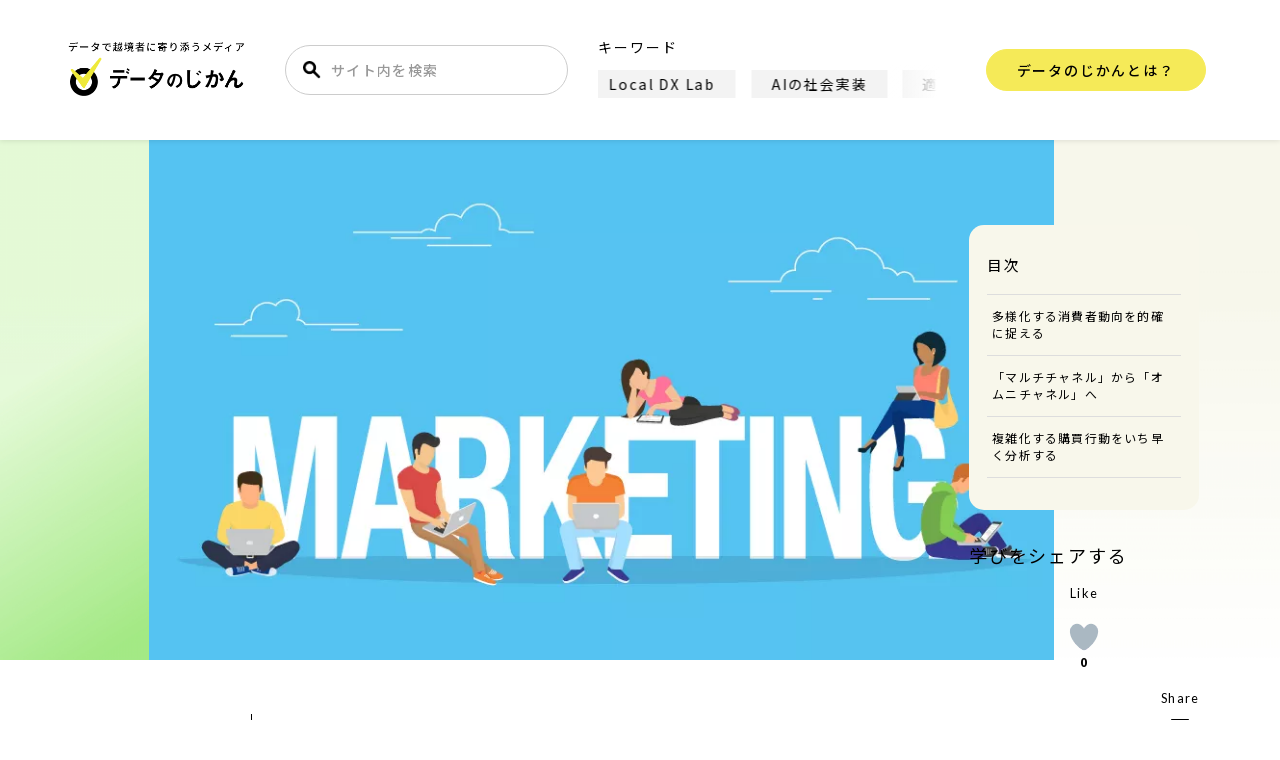

--- FILE ---
content_type: text/html; charset=UTF-8
request_url: https://data.wingarc.com/10driven-marketing-4713
body_size: 103984
content:
<!DOCTYPE html><html lang="ja"><head> <script defer custom-element="amp-analytics" src="https://cdn.ampproject.org/v0/amp-analytics-0.1.js"></script> <amp-analytics type="gtag" data-credentials="include"> <script type="application/json">{"vars":{"gtag_id":"G-0YD9DD6S69","config":{"G-0YD9DD6S69":{"groups":"default"}}}}</script> </amp-analytics> <!-- GAM --> <script defer src="https://securepubads.g.doubleclick.net/tag/js/gpt.js"></script> <script defer src="[data-uri]"></script> <!-- Google Tag Manager --> <script defer src="[data-uri]"></script> <!-- End Google Tag Manager --> <script type="application/ld+json">[{"@context":"https://schema.org","@type":"WebSite","name":"データのじかん","headline":"データのじかん","description":"データのじかんは、テクノロジーやデータで、ビジネスや社会を変え、文化をつくりあげようとする越境者に寄り添うメディアです。さあ、データを捨てよ、未来に出よう！","mainEntityOfPage":{"@type":"WebPage","@id":"https://data.wingarc.com"}}]</script> <!--note rss情報取得--> <script defer src="[data-uri]"></script> <script data-cfasync="false" data-no-defer="1" data-no-minify="1" data-no-optimize="1">var ewww_webp_supported=!1;function check_webp_feature(A,e){var w;e=void 0!==e?e:function(){},ewww_webp_supported?e(ewww_webp_supported):((w=new Image).onload=function(){ewww_webp_supported=0<w.width&&0<w.height,e&&e(ewww_webp_supported)},w.onerror=function(){e&&e(!1)},w.src="data:image/webp;base64,"+{alpha:"UklGRkoAAABXRUJQVlA4WAoAAAAQAAAAAAAAAAAAQUxQSAwAAAARBxAR/Q9ERP8DAABWUDggGAAAABQBAJ0BKgEAAQAAAP4AAA3AAP7mtQAAAA=="}[A])}check_webp_feature("alpha");</script><script data-cfasync="false" data-no-defer="1" data-no-minify="1" data-no-optimize="1">var Arrive=function(c,w){"use strict";if(c.MutationObserver&&"undefined"!=typeof HTMLElement){var r,a=0,u=(r=HTMLElement.prototype.matches||HTMLElement.prototype.webkitMatchesSelector||HTMLElement.prototype.mozMatchesSelector||HTMLElement.prototype.msMatchesSelector,{matchesSelector:function(e,t){return e instanceof HTMLElement&&r.call(e,t)},addMethod:function(e,t,r){var a=e[t];e[t]=function(){return r.length==arguments.length?r.apply(this,arguments):"function"==typeof a?a.apply(this,arguments):void 0}},callCallbacks:function(e,t){t&&t.options.onceOnly&&1==t.firedElems.length&&(e=[e[0]]);for(var r,a=0;r=e[a];a++)r&&r.callback&&r.callback.call(r.elem,r.elem);t&&t.options.onceOnly&&1==t.firedElems.length&&t.me.unbindEventWithSelectorAndCallback.call(t.target,t.selector,t.callback)},checkChildNodesRecursively:function(e,t,r,a){for(var i,n=0;i=e[n];n++)r(i,t,a)&&a.push({callback:t.callback,elem:i}),0<i.childNodes.length&&u.checkChildNodesRecursively(i.childNodes,t,r,a)},mergeArrays:function(e,t){var r,a={};for(r in e)e.hasOwnProperty(r)&&(a[r]=e[r]);for(r in t)t.hasOwnProperty(r)&&(a[r]=t[r]);return a},toElementsArray:function(e){return e=void 0!==e&&("number"!=typeof e.length||e===c)?[e]:e}}),e=(l.prototype.addEvent=function(e,t,r,a){a={target:e,selector:t,options:r,callback:a,firedElems:[]};return this._beforeAdding&&this._beforeAdding(a),this._eventsBucket.push(a),a},l.prototype.removeEvent=function(e){for(var t,r=this._eventsBucket.length-1;t=this._eventsBucket[r];r--)e(t)&&(this._beforeRemoving&&this._beforeRemoving(t),(t=this._eventsBucket.splice(r,1))&&t.length&&(t[0].callback=null))},l.prototype.beforeAdding=function(e){this._beforeAdding=e},l.prototype.beforeRemoving=function(e){this._beforeRemoving=e},l),t=function(i,n){var o=new e,l=this,s={fireOnAttributesModification:!1};return o.beforeAdding(function(t){var e=t.target;e!==c.document&&e!==c||(e=document.getElementsByTagName("html")[0]);var r=new MutationObserver(function(e){n.call(this,e,t)}),a=i(t.options);r.observe(e,a),t.observer=r,t.me=l}),o.beforeRemoving(function(e){e.observer.disconnect()}),this.bindEvent=function(e,t,r){t=u.mergeArrays(s,t);for(var a=u.toElementsArray(this),i=0;i<a.length;i++)o.addEvent(a[i],e,t,r)},this.unbindEvent=function(){var r=u.toElementsArray(this);o.removeEvent(function(e){for(var t=0;t<r.length;t++)if(this===w||e.target===r[t])return!0;return!1})},this.unbindEventWithSelectorOrCallback=function(r){var a=u.toElementsArray(this),i=r,e="function"==typeof r?function(e){for(var t=0;t<a.length;t++)if((this===w||e.target===a[t])&&e.callback===i)return!0;return!1}:function(e){for(var t=0;t<a.length;t++)if((this===w||e.target===a[t])&&e.selector===r)return!0;return!1};o.removeEvent(e)},this.unbindEventWithSelectorAndCallback=function(r,a){var i=u.toElementsArray(this);o.removeEvent(function(e){for(var t=0;t<i.length;t++)if((this===w||e.target===i[t])&&e.selector===r&&e.callback===a)return!0;return!1})},this},i=new function(){var s={fireOnAttributesModification:!1,onceOnly:!1,existing:!1};function n(e,t,r){return!(!u.matchesSelector(e,t.selector)||(e._id===w&&(e._id=a++),-1!=t.firedElems.indexOf(e._id)))&&(t.firedElems.push(e._id),!0)}var c=(i=new t(function(e){var t={attributes:!1,childList:!0,subtree:!0};return e.fireOnAttributesModification&&(t.attributes=!0),t},function(e,i){e.forEach(function(e){var t=e.addedNodes,r=e.target,a=[];null!==t&&0<t.length?u.checkChildNodesRecursively(t,i,n,a):"attributes"===e.type&&n(r,i)&&a.push({callback:i.callback,elem:r}),u.callCallbacks(a,i)})})).bindEvent;return i.bindEvent=function(e,t,r){t=void 0===r?(r=t,s):u.mergeArrays(s,t);var a=u.toElementsArray(this);if(t.existing){for(var i=[],n=0;n<a.length;n++)for(var o=a[n].querySelectorAll(e),l=0;l<o.length;l++)i.push({callback:r,elem:o[l]});if(t.onceOnly&&i.length)return r.call(i[0].elem,i[0].elem);setTimeout(u.callCallbacks,1,i)}c.call(this,e,t,r)},i},o=new function(){var a={};function i(e,t){return u.matchesSelector(e,t.selector)}var n=(o=new t(function(){return{childList:!0,subtree:!0}},function(e,r){e.forEach(function(e){var t=e.removedNodes,e=[];null!==t&&0<t.length&&u.checkChildNodesRecursively(t,r,i,e),u.callCallbacks(e,r)})})).bindEvent;return o.bindEvent=function(e,t,r){t=void 0===r?(r=t,a):u.mergeArrays(a,t),n.call(this,e,t,r)},o};d(HTMLElement.prototype),d(NodeList.prototype),d(HTMLCollection.prototype),d(HTMLDocument.prototype),d(Window.prototype);var n={};return s(i,n,"unbindAllArrive"),s(o,n,"unbindAllLeave"),n}function l(){this._eventsBucket=[],this._beforeAdding=null,this._beforeRemoving=null}function s(e,t,r){u.addMethod(t,r,e.unbindEvent),u.addMethod(t,r,e.unbindEventWithSelectorOrCallback),u.addMethod(t,r,e.unbindEventWithSelectorAndCallback)}function d(e){e.arrive=i.bindEvent,s(i,e,"unbindArrive"),e.leave=o.bindEvent,s(o,e,"unbindLeave")}}(window,void 0),ewww_webp_supported=!1;function check_webp_feature(e,t){var r;ewww_webp_supported?t(ewww_webp_supported):((r=new Image).onload=function(){ewww_webp_supported=0<r.width&&0<r.height,t(ewww_webp_supported)},r.onerror=function(){t(!1)},r.src="data:image/webp;base64,"+{alpha:"UklGRkoAAABXRUJQVlA4WAoAAAAQAAAAAAAAAAAAQUxQSAwAAAARBxAR/Q9ERP8DAABWUDggGAAAABQBAJ0BKgEAAQAAAP4AAA3AAP7mtQAAAA==",animation:"UklGRlIAAABXRUJQVlA4WAoAAAASAAAAAAAAAAAAQU5JTQYAAAD/////AABBTk1GJgAAAAAAAAAAAAAAAAAAAGQAAABWUDhMDQAAAC8AAAAQBxAREYiI/gcA"}[e])}function ewwwLoadImages(e){if(e){for(var t=document.querySelectorAll(".batch-image img, .image-wrapper a, .ngg-pro-masonry-item a, .ngg-galleria-offscreen-seo-wrapper a"),r=0,a=t.length;r<a;r++)ewwwAttr(t[r],"data-src",t[r].getAttribute("data-webp")),ewwwAttr(t[r],"data-thumbnail",t[r].getAttribute("data-webp-thumbnail"));for(var i=document.querySelectorAll("div.woocommerce-product-gallery__image"),r=0,a=i.length;r<a;r++)ewwwAttr(i[r],"data-thumb",i[r].getAttribute("data-webp-thumb"))}for(var n=document.querySelectorAll("video"),r=0,a=n.length;r<a;r++)ewwwAttr(n[r],"poster",e?n[r].getAttribute("data-poster-webp"):n[r].getAttribute("data-poster-image"));for(var o,l=document.querySelectorAll("img.ewww_webp_lazy_load"),r=0,a=l.length;r<a;r++)e&&(ewwwAttr(l[r],"data-lazy-srcset",l[r].getAttribute("data-lazy-srcset-webp")),ewwwAttr(l[r],"data-srcset",l[r].getAttribute("data-srcset-webp")),ewwwAttr(l[r],"data-lazy-src",l[r].getAttribute("data-lazy-src-webp")),ewwwAttr(l[r],"data-src",l[r].getAttribute("data-src-webp")),ewwwAttr(l[r],"data-orig-file",l[r].getAttribute("data-webp-orig-file")),ewwwAttr(l[r],"data-medium-file",l[r].getAttribute("data-webp-medium-file")),ewwwAttr(l[r],"data-large-file",l[r].getAttribute("data-webp-large-file")),null!=(o=l[r].getAttribute("srcset"))&&!1!==o&&o.includes("R0lGOD")&&ewwwAttr(l[r],"src",l[r].getAttribute("data-lazy-src-webp"))),l[r].className=l[r].className.replace(/\bewww_webp_lazy_load\b/,"");for(var s=document.querySelectorAll(".ewww_webp"),r=0,a=s.length;r<a;r++)e?(ewwwAttr(s[r],"srcset",s[r].getAttribute("data-srcset-webp")),ewwwAttr(s[r],"src",s[r].getAttribute("data-src-webp")),ewwwAttr(s[r],"data-orig-file",s[r].getAttribute("data-webp-orig-file")),ewwwAttr(s[r],"data-medium-file",s[r].getAttribute("data-webp-medium-file")),ewwwAttr(s[r],"data-large-file",s[r].getAttribute("data-webp-large-file")),ewwwAttr(s[r],"data-large_image",s[r].getAttribute("data-webp-large_image")),ewwwAttr(s[r],"data-src",s[r].getAttribute("data-webp-src"))):(ewwwAttr(s[r],"srcset",s[r].getAttribute("data-srcset-img")),ewwwAttr(s[r],"src",s[r].getAttribute("data-src-img"))),s[r].className=s[r].className.replace(/\bewww_webp\b/,"ewww_webp_loaded");window.jQuery&&jQuery.fn.isotope&&jQuery.fn.imagesLoaded&&(jQuery(".fusion-posts-container-infinite").imagesLoaded(function(){jQuery(".fusion-posts-container-infinite").hasClass("isotope")&&jQuery(".fusion-posts-container-infinite").isotope()}),jQuery(".fusion-portfolio:not(.fusion-recent-works) .fusion-portfolio-wrapper").imagesLoaded(function(){jQuery(".fusion-portfolio:not(.fusion-recent-works) .fusion-portfolio-wrapper").isotope()}))}function ewwwWebPInit(e){ewwwLoadImages(e),ewwwNggLoadGalleries(e),document.arrive(".ewww_webp",function(){ewwwLoadImages(e)}),document.arrive(".ewww_webp_lazy_load",function(){ewwwLoadImages(e)}),document.arrive("videos",function(){ewwwLoadImages(e)}),"loading"==document.readyState?document.addEventListener("DOMContentLoaded",ewwwJSONParserInit):("undefined"!=typeof galleries&&ewwwNggParseGalleries(e),ewwwWooParseVariations(e))}function ewwwAttr(e,t,r){null!=r&&!1!==r&&e.setAttribute(t,r)}function ewwwJSONParserInit(){"undefined"!=typeof galleries&&check_webp_feature("alpha",ewwwNggParseGalleries),check_webp_feature("alpha",ewwwWooParseVariations)}function ewwwWooParseVariations(e){if(e)for(var t=document.querySelectorAll("form.variations_form"),r=0,a=t.length;r<a;r++){var i=t[r].getAttribute("data-product_variations"),n=!1;try{for(var o in i=JSON.parse(i))void 0!==i[o]&&void 0!==i[o].image&&(void 0!==i[o].image.src_webp&&(i[o].image.src=i[o].image.src_webp,n=!0),void 0!==i[o].image.srcset_webp&&(i[o].image.srcset=i[o].image.srcset_webp,n=!0),void 0!==i[o].image.full_src_webp&&(i[o].image.full_src=i[o].image.full_src_webp,n=!0),void 0!==i[o].image.gallery_thumbnail_src_webp&&(i[o].image.gallery_thumbnail_src=i[o].image.gallery_thumbnail_src_webp,n=!0),void 0!==i[o].image.thumb_src_webp&&(i[o].image.thumb_src=i[o].image.thumb_src_webp,n=!0));n&&ewwwAttr(t[r],"data-product_variations",JSON.stringify(i))}catch(e){}}}function ewwwNggParseGalleries(e){if(e)for(var t in galleries){var r=galleries[t];galleries[t].images_list=ewwwNggParseImageList(r.images_list)}}function ewwwNggLoadGalleries(e){e&&document.addEventListener("ngg.galleria.themeadded",function(e,t){window.ngg_galleria._create_backup=window.ngg_galleria.create,window.ngg_galleria.create=function(e,t){var r=$(e).data("id");return galleries["gallery_"+r].images_list=ewwwNggParseImageList(galleries["gallery_"+r].images_list),window.ngg_galleria._create_backup(e,t)}})}function ewwwNggParseImageList(e){for(var t in e){var r=e[t];if(void 0!==r["image-webp"]&&(e[t].image=r["image-webp"],delete e[t]["image-webp"]),void 0!==r["thumb-webp"]&&(e[t].thumb=r["thumb-webp"],delete e[t]["thumb-webp"]),void 0!==r.full_image_webp&&(e[t].full_image=r.full_image_webp,delete e[t].full_image_webp),void 0!==r.srcsets)for(var a in r.srcsets)nggSrcset=r.srcsets[a],void 0!==r.srcsets[a+"-webp"]&&(e[t].srcsets[a]=r.srcsets[a+"-webp"],delete e[t].srcsets[a+"-webp"]);if(void 0!==r.full_srcsets)for(var i in r.full_srcsets)nggFSrcset=r.full_srcsets[i],void 0!==r.full_srcsets[i+"-webp"]&&(e[t].full_srcsets[i]=r.full_srcsets[i+"-webp"],delete e[t].full_srcsets[i+"-webp"])}return e}check_webp_feature("alpha",ewwwWebPInit);</script><title>顧客との接点を多点で求める「オムニチャネル・マーケティング」とは？ | データで越境者に寄り添うメディア データのじかん</title><meta name='robots' content='max-image-preview:large' /><link rel="stylesheet" media="print" onload="this.onload=null;this.media='all';" id="ao_optimized_gfonts" href="https://fonts.googleapis.com/css?family=Lato:400,700,900%7CNoto+Sans+JP:400,500,700&amp;display=swap"><link href='https://fonts.gstatic.com' crossorigin='anonymous' rel='preconnect' /> <script type="text/javascript" id="wpp-js" src="https://data.wingarc.com/wp-content/plugins/wordpress-popular-posts/assets/js/wpp.min.js?ver=7.3.6" data-sampling="1" data-sampling-rate="100" data-api-url="https://data.wingarc.com/wp-json/wordpress-popular-posts" data-post-id="4713" data-token="de26434a8d" data-lang="0" data-debug="0"></script> <link rel="alternate" type="application/rss+xml" title="データで越境者に寄り添うメディア データのじかん &raquo; 顧客との接点を多点で求める「オムニチャネル・マーケティング」とは？ のコメントのフィード" href="https://data.wingarc.com/10driven-marketing-4713/feed" /><link rel="alternate" title="oEmbed (JSON)" type="application/json+oembed" href="https://data.wingarc.com/wp-json/oembed/1.0/embed?url=https%3A%2F%2Fdata.wingarc.com%2F10driven-marketing-4713" /><link rel="alternate" title="oEmbed (XML)" type="text/xml+oembed" href="https://data.wingarc.com/wp-json/oembed/1.0/embed?url=https%3A%2F%2Fdata.wingarc.com%2F10driven-marketing-4713&#038;format=xml" /><style id='wp-img-auto-sizes-contain-inline-css' type='text/css'>img:is([sizes=auto i],[sizes^="auto," i]){contain-intrinsic-size:3000px 1500px}</style><style id='wp-emoji-styles-inline-css' type='text/css'>img.wp-smiley,img.emoji{display:inline !important;border:none !important;box-shadow:none !important;height:1em !important;width:1em !important;margin:0 .07em !important;vertical-align:-.1em !important;background:0 0 !important;padding:0 !important}</style><style id='wp-block-library-inline-css' type='text/css'>:root{--wp-block-synced-color:#7a00df;--wp-block-synced-color--rgb:122,0,223;--wp-bound-block-color:var(--wp-block-synced-color);--wp-editor-canvas-background:#ddd;--wp-admin-theme-color:#007cba;--wp-admin-theme-color--rgb:0,124,186;--wp-admin-theme-color-darker-10:#006ba1;--wp-admin-theme-color-darker-10--rgb:0,107,160.5;--wp-admin-theme-color-darker-20:#005a87;--wp-admin-theme-color-darker-20--rgb:0,90,135;--wp-admin-border-width-focus:2px}@media (min-resolution:192dpi){:root{--wp-admin-border-width-focus:1.5px}}.wp-element-button{cursor:pointer}:root .has-very-light-gray-background-color{background-color:#eee}:root .has-very-dark-gray-background-color{background-color:#313131}:root .has-very-light-gray-color{color:#eee}:root .has-very-dark-gray-color{color:#313131}:root .has-vivid-green-cyan-to-vivid-cyan-blue-gradient-background{background:linear-gradient(135deg,#00d084,#0693e3)}:root .has-purple-crush-gradient-background{background:linear-gradient(135deg,#34e2e4,#4721fb 50%,#ab1dfe)}:root .has-hazy-dawn-gradient-background{background:linear-gradient(135deg,#faaca8,#dad0ec)}:root .has-subdued-olive-gradient-background{background:linear-gradient(135deg,#fafae1,#67a671)}:root .has-atomic-cream-gradient-background{background:linear-gradient(135deg,#fdd79a,#004a59)}:root .has-nightshade-gradient-background{background:linear-gradient(135deg,#330968,#31cdcf)}:root .has-midnight-gradient-background{background:linear-gradient(135deg,#020381,#2874fc)}:root{--wp--preset--font-size--normal:16px;--wp--preset--font-size--huge:42px}.has-regular-font-size{font-size:1em}.has-larger-font-size{font-size:2.625em}.has-normal-font-size{font-size:var(--wp--preset--font-size--normal)}.has-huge-font-size{font-size:var(--wp--preset--font-size--huge)}.has-text-align-center{text-align:center}.has-text-align-left{text-align:left}.has-text-align-right{text-align:right}.has-fit-text{white-space:nowrap!important}#end-resizable-editor-section{display:none}.aligncenter{clear:both}.items-justified-left{justify-content:flex-start}.items-justified-center{justify-content:center}.items-justified-right{justify-content:flex-end}.items-justified-space-between{justify-content:space-between}.screen-reader-text{border:0;clip-path:inset(50%);height:1px;margin:-1px;overflow:hidden;padding:0;position:absolute;width:1px;word-wrap:normal!important}.screen-reader-text:focus{background-color:#ddd;clip-path:none;color:#444;display:block;font-size:1em;height:auto;left:5px;line-height:normal;padding:15px 23px 14px;text-decoration:none;top:5px;width:auto;z-index:100000}html :where(.has-border-color){border-style:solid}html :where([style*=border-top-color]){border-top-style:solid}html :where([style*=border-right-color]){border-right-style:solid}html :where([style*=border-bottom-color]){border-bottom-style:solid}html :where([style*=border-left-color]){border-left-style:solid}html :where([style*=border-width]){border-style:solid}html :where([style*=border-top-width]){border-top-style:solid}html :where([style*=border-right-width]){border-right-style:solid}html :where([style*=border-bottom-width]){border-bottom-style:solid}html :where([style*=border-left-width]){border-left-style:solid}html :where(img[class*=wp-image-]){height:auto;max-width:100%}:where(figure){margin:0 0 1em}html :where(.is-position-sticky){--wp-admin--admin-bar--position-offset:var(--wp-admin--admin-bar--height,0px)}@media screen and (max-width:600px){html :where(.is-position-sticky){--wp-admin--admin-bar--position-offset:0px}}</style><style id='global-styles-inline-css' type='text/css'>:root{--wp--preset--aspect-ratio--square:1;--wp--preset--aspect-ratio--4-3:4/3;--wp--preset--aspect-ratio--3-4:3/4;--wp--preset--aspect-ratio--3-2:3/2;--wp--preset--aspect-ratio--2-3:2/3;--wp--preset--aspect-ratio--16-9:16/9;--wp--preset--aspect-ratio--9-16:9/16;--wp--preset--color--black:#000;--wp--preset--color--cyan-bluish-gray:#abb8c3;--wp--preset--color--white:#fff;--wp--preset--color--pale-pink:#f78da7;--wp--preset--color--vivid-red:#cf2e2e;--wp--preset--color--luminous-vivid-orange:#ff6900;--wp--preset--color--luminous-vivid-amber:#fcb900;--wp--preset--color--light-green-cyan:#7bdcb5;--wp--preset--color--vivid-green-cyan:#00d084;--wp--preset--color--pale-cyan-blue:#8ed1fc;--wp--preset--color--vivid-cyan-blue:#0693e3;--wp--preset--color--vivid-purple:#9b51e0;--wp--preset--gradient--vivid-cyan-blue-to-vivid-purple:linear-gradient(135deg,#0693e3 0%,#9b51e0 100%);--wp--preset--gradient--light-green-cyan-to-vivid-green-cyan:linear-gradient(135deg,#7adcb4 0%,#00d082 100%);--wp--preset--gradient--luminous-vivid-amber-to-luminous-vivid-orange:linear-gradient(135deg,#fcb900 0%,#ff6900 100%);--wp--preset--gradient--luminous-vivid-orange-to-vivid-red:linear-gradient(135deg,#ff6900 0%,#cf2e2e 100%);--wp--preset--gradient--very-light-gray-to-cyan-bluish-gray:linear-gradient(135deg,#eee 0%,#a9b8c3 100%);--wp--preset--gradient--cool-to-warm-spectrum:linear-gradient(135deg,#4aeadc 0%,#9778d1 20%,#cf2aba 40%,#ee2c82 60%,#fb6962 80%,#fef84c 100%);--wp--preset--gradient--blush-light-purple:linear-gradient(135deg,#ffceec 0%,#9896f0 100%);--wp--preset--gradient--blush-bordeaux:linear-gradient(135deg,#fecda5 0%,#fe2d2d 50%,#6b003e 100%);--wp--preset--gradient--luminous-dusk:linear-gradient(135deg,#ffcb70 0%,#c751c0 50%,#4158d0 100%);--wp--preset--gradient--pale-ocean:linear-gradient(135deg,#fff5cb 0%,#b6e3d4 50%,#33a7b5 100%);--wp--preset--gradient--electric-grass:linear-gradient(135deg,#caf880 0%,#71ce7e 100%);--wp--preset--gradient--midnight:linear-gradient(135deg,#020381 0%,#2874fc 100%);--wp--preset--font-size--small:13px;--wp--preset--font-size--medium:20px;--wp--preset--font-size--large:36px;--wp--preset--font-size--x-large:42px;--wp--preset--spacing--20:.44rem;--wp--preset--spacing--30:.67rem;--wp--preset--spacing--40:1rem;--wp--preset--spacing--50:1.5rem;--wp--preset--spacing--60:2.25rem;--wp--preset--spacing--70:3.38rem;--wp--preset--spacing--80:5.06rem;--wp--preset--shadow--natural:6px 6px 9px rgba(0,0,0,.2);--wp--preset--shadow--deep:12px 12px 50px rgba(0,0,0,.4);--wp--preset--shadow--sharp:6px 6px 0px rgba(0,0,0,.2);--wp--preset--shadow--outlined:6px 6px 0px -3px #fff,6px 6px #000;--wp--preset--shadow--crisp:6px 6px 0px #000}:where(.is-layout-flex){gap:.5em}:where(.is-layout-grid){gap:.5em}body .is-layout-flex{display:flex}.is-layout-flex{flex-wrap:wrap;align-items:center}.is-layout-flex>:is(*,div){margin:0}body .is-layout-grid{display:grid}.is-layout-grid>:is(*,div){margin:0}:where(.wp-block-columns.is-layout-flex){gap:2em}:where(.wp-block-columns.is-layout-grid){gap:2em}:where(.wp-block-post-template.is-layout-flex){gap:1.25em}:where(.wp-block-post-template.is-layout-grid){gap:1.25em}.has-black-color{color:var(--wp--preset--color--black) !important}.has-cyan-bluish-gray-color{color:var(--wp--preset--color--cyan-bluish-gray) !important}.has-white-color{color:var(--wp--preset--color--white) !important}.has-pale-pink-color{color:var(--wp--preset--color--pale-pink) !important}.has-vivid-red-color{color:var(--wp--preset--color--vivid-red) !important}.has-luminous-vivid-orange-color{color:var(--wp--preset--color--luminous-vivid-orange) !important}.has-luminous-vivid-amber-color{color:var(--wp--preset--color--luminous-vivid-amber) !important}.has-light-green-cyan-color{color:var(--wp--preset--color--light-green-cyan) !important}.has-vivid-green-cyan-color{color:var(--wp--preset--color--vivid-green-cyan) !important}.has-pale-cyan-blue-color{color:var(--wp--preset--color--pale-cyan-blue) !important}.has-vivid-cyan-blue-color{color:var(--wp--preset--color--vivid-cyan-blue) !important}.has-vivid-purple-color{color:var(--wp--preset--color--vivid-purple) !important}.has-black-background-color{background-color:var(--wp--preset--color--black) !important}.has-cyan-bluish-gray-background-color{background-color:var(--wp--preset--color--cyan-bluish-gray) !important}.has-white-background-color{background-color:var(--wp--preset--color--white) !important}.has-pale-pink-background-color{background-color:var(--wp--preset--color--pale-pink) !important}.has-vivid-red-background-color{background-color:var(--wp--preset--color--vivid-red) !important}.has-luminous-vivid-orange-background-color{background-color:var(--wp--preset--color--luminous-vivid-orange) !important}.has-luminous-vivid-amber-background-color{background-color:var(--wp--preset--color--luminous-vivid-amber) !important}.has-light-green-cyan-background-color{background-color:var(--wp--preset--color--light-green-cyan) !important}.has-vivid-green-cyan-background-color{background-color:var(--wp--preset--color--vivid-green-cyan) !important}.has-pale-cyan-blue-background-color{background-color:var(--wp--preset--color--pale-cyan-blue) !important}.has-vivid-cyan-blue-background-color{background-color:var(--wp--preset--color--vivid-cyan-blue) !important}.has-vivid-purple-background-color{background-color:var(--wp--preset--color--vivid-purple) !important}.has-black-border-color{border-color:var(--wp--preset--color--black) !important}.has-cyan-bluish-gray-border-color{border-color:var(--wp--preset--color--cyan-bluish-gray) !important}.has-white-border-color{border-color:var(--wp--preset--color--white) !important}.has-pale-pink-border-color{border-color:var(--wp--preset--color--pale-pink) !important}.has-vivid-red-border-color{border-color:var(--wp--preset--color--vivid-red) !important}.has-luminous-vivid-orange-border-color{border-color:var(--wp--preset--color--luminous-vivid-orange) !important}.has-luminous-vivid-amber-border-color{border-color:var(--wp--preset--color--luminous-vivid-amber) !important}.has-light-green-cyan-border-color{border-color:var(--wp--preset--color--light-green-cyan) !important}.has-vivid-green-cyan-border-color{border-color:var(--wp--preset--color--vivid-green-cyan) !important}.has-pale-cyan-blue-border-color{border-color:var(--wp--preset--color--pale-cyan-blue) !important}.has-vivid-cyan-blue-border-color{border-color:var(--wp--preset--color--vivid-cyan-blue) !important}.has-vivid-purple-border-color{border-color:var(--wp--preset--color--vivid-purple) !important}.has-vivid-cyan-blue-to-vivid-purple-gradient-background{background:var(--wp--preset--gradient--vivid-cyan-blue-to-vivid-purple) !important}.has-light-green-cyan-to-vivid-green-cyan-gradient-background{background:var(--wp--preset--gradient--light-green-cyan-to-vivid-green-cyan) !important}.has-luminous-vivid-amber-to-luminous-vivid-orange-gradient-background{background:var(--wp--preset--gradient--luminous-vivid-amber-to-luminous-vivid-orange) !important}.has-luminous-vivid-orange-to-vivid-red-gradient-background{background:var(--wp--preset--gradient--luminous-vivid-orange-to-vivid-red) !important}.has-very-light-gray-to-cyan-bluish-gray-gradient-background{background:var(--wp--preset--gradient--very-light-gray-to-cyan-bluish-gray) !important}.has-cool-to-warm-spectrum-gradient-background{background:var(--wp--preset--gradient--cool-to-warm-spectrum) !important}.has-blush-light-purple-gradient-background{background:var(--wp--preset--gradient--blush-light-purple) !important}.has-blush-bordeaux-gradient-background{background:var(--wp--preset--gradient--blush-bordeaux) !important}.has-luminous-dusk-gradient-background{background:var(--wp--preset--gradient--luminous-dusk) !important}.has-pale-ocean-gradient-background{background:var(--wp--preset--gradient--pale-ocean) !important}.has-electric-grass-gradient-background{background:var(--wp--preset--gradient--electric-grass) !important}.has-midnight-gradient-background{background:var(--wp--preset--gradient--midnight) !important}.has-small-font-size{font-size:var(--wp--preset--font-size--small) !important}.has-medium-font-size{font-size:var(--wp--preset--font-size--medium) !important}.has-large-font-size{font-size:var(--wp--preset--font-size--large) !important}.has-x-large-font-size{font-size:var(--wp--preset--font-size--x-large) !important}</style><style id='classic-theme-styles-inline-css' type='text/css'>/*! This file is auto-generated */
.wp-block-button__link{color:#fff;background-color:#32373c;border-radius:9999px;box-shadow:none;text-decoration:none;padding:calc(.667em + 2px) calc(1.333em + 2px);font-size:1.125em}.wp-block-file__button{background:#32373c;color:#fff;text-decoration:none}</style><link rel='stylesheet' id='pz-linkcard-css-css' href='//data.wingarc.com/wp-content/uploads/pz-linkcard/style/style.min.css?ver=2.5.8.6' type='text/css' media='all' /><link rel='stylesheet' id='sb-type-std-css' href='https://data.wingarc.com/wp-content/cache/autoptimize/css/autoptimize_single_442deea07b62573496e763d5d999b1b4.css?ver=6.9' type='text/css' media='all' /><link rel='stylesheet' id='wp-browsing-history-css' href='https://data.wingarc.com/wp-content/cache/autoptimize/css/autoptimize_single_956e9e4c591cfd58e29174d2215c54ad.css?ver=6.9' type='text/css' media='all' /><link rel='stylesheet' id='wp-ulike-css' href='https://data.wingarc.com/wp-content/plugins/wp-ulike/assets/css/wp-ulike.min.css?ver=4.8.3.1' type='text/css' media='all' /><link rel='stylesheet' id='wordpress-popular-posts-css-css' href='https://data.wingarc.com/wp-content/cache/autoptimize/css/autoptimize_single_bc659c66ff1402b607f62f19f57691fd.css?ver=7.3.6' type='text/css' media='all' /> <script type="text/javascript" src="https://data.wingarc.com/wp-includes/js/jquery/jquery.min.js?ver=3.7.1" id="jquery-core-js"></script> <script defer type="text/javascript" src="https://data.wingarc.com/wp-includes/js/jquery/jquery-migrate.min.js?ver=3.4.1" id="jquery-migrate-js"></script> <script defer type="text/javascript" src="https://data.wingarc.com/wp-content/cache/autoptimize/js/autoptimize_single_86bfb3ae149e79524eafbcd1cd0a613a.js?ver=6.9" id="wp-browsing-history-jquery-cookie-js"></script> <script defer type="text/javascript" src="https://data.wingarc.com/wp-content/cache/autoptimize/js/autoptimize_single_e3176616bc1a99ca6ca789985ad59eb3.js?ver=6.9" id="wp-browsing-history-variables-js"></script> <script defer type="text/javascript" src="https://data.wingarc.com/wp-content/cache/autoptimize/js/autoptimize_single_3a1aa9c8ccfe989f0b5ce45a07b43f28.js?ver=6.9" id="wp-browsing-history-display-js"></script> <script defer type="text/javascript" src="https://data.wingarc.com/wp-content/cache/autoptimize/js/autoptimize_single_3309854b6c4430fd04ff46c5b2dba80f.js?ver=6.9" id="wp-browsing-history-logging-js"></script> <link rel="https://api.w.org/" href="https://data.wingarc.com/wp-json/" /><link rel="alternate" title="JSON" type="application/json" href="https://data.wingarc.com/wp-json/wp/v2/posts/4713" /><link rel="EditURI" type="application/rsd+xml" title="RSD" href="https://data.wingarc.com/xmlrpc.php?rsd" /><meta name="generator" content="WordPress 6.9" /><link rel="canonical" href="https://data.wingarc.com/10driven-marketing-4713" /><link rel='shortlink' href='https://data.wingarc.com/?p=4713' /> <script defer src="[data-uri]"></script> <style id="wpp-loading-animation-styles">@-webkit-keyframes bgslide{from{background-position-x:0}to{background-position-x:-200%}}@keyframes bgslide{from{background-position-x:0}to{background-position-x:-200%}}.wpp-widget-block-placeholder,.wpp-shortcode-placeholder{margin:0 auto;width:60px;height:3px;background:#dd3737;background:linear-gradient(90deg,#dd3737 0%,#571313 10%,#dd3737 100%);background-size:200% auto;border-radius:3px;-webkit-animation:bgslide 1s infinite linear;animation:bgslide 1s infinite linear}</style><meta name="description" content="多様化する消費者動向を的確に捉える マーケティングに用いられるデータに大きな変化が生まれています。eコマースの勢力拡大に加え、スマートフォンやタブレットの普及で消費者の生活様式が大幅に変わり、時間や場…"><meta property="og:title" content="顧客との接点を多点で求める「オムニチャネル・マーケティング」とは？"><meta property="og:description" content="多様化する消費者動向を的確に捉える マーケティングに用いられるデータに大きな変化が生まれています。eコマースの勢力拡大に加え、スマートフォンやタブレットの普及で消費者の生活様式が大幅に変わり、時間や場…"><meta property="og:type" content="article"><meta property="og:url" content="https://data.wingarc.com/10driven-marketing-4713"><meta property="og:image" content="https://data.wingarc.com/wp-content/uploads/2017/03/marketing.jpg"><meta property="og:site_name" content="データで越境者に寄り添うメディア データのじかん"><meta name="twitter:card" content="summary_large_image"><meta name="twitter:site" content="@datanojikan"><meta property="og:locale" content="ja_JP"><meta property="fb:app_id" content="datanojikan"> <!--Ads表示されていません！--><style>.wp-block-gallery.is-cropped .blocks-gallery-item picture{height:100%;width:100%}</style><link rel="amphtml" href="https://data.wingarc.com/10driven-marketing-4713/amp"><script defer custom-element="amp-auto-ads" src="https://cdn.ampproject.org/v0/amp-auto-ads-0.1.js"></script><link rel="icon" href="https://data.wingarc.com/wp-content/uploads/2023/12/cropped-cropped-favicon-2-32x32.png" sizes="32x32" /><link rel="icon" href="https://data.wingarc.com/wp-content/uploads/2023/12/cropped-cropped-favicon-2-192x192.png" sizes="192x192" /><link rel="apple-touch-icon" href="https://data.wingarc.com/wp-content/uploads/2023/12/cropped-cropped-favicon-2-180x180.png" /><meta name="msapplication-TileImage" content="https://data.wingarc.com/wp-content/uploads/2023/12/cropped-cropped-favicon-2-270x270.png" /><style type="text/css"></style><style type="text/css" id="wp-custom-css">.annotation-frame{border:1px solid #000;padding:15px;margin:3rem 0}.annotation-frame h1{font-size:14px !important;margin:0 0 10px !important}.annotation-frame p{font-size:12px !important;margin-bottom:0 !important}.sml-login input[name=login_id],.sml-login input[name=password]{display:block !important;border:0 !important;width:100% !important;height:50px !important;font-size:.8rem !important;padding:0 .9rem !important;border-radius:.25rem !important;outline:none !important;margin-left:0 !important}.sml-login p label{display:block !important;font-weight:400 !important;width:100% !important;vertical-align:middle !important;font-size:.7rem !important;padding-bottom:.8rem !important}.sml-login input[name=wp-submit]{border-radius:38px !important;border:2px solid #eee93a !important;background:#fff !important;text-align:left !important;font-size:.9rem !important;width:270px !important;height:60px !important;padding:.8rem 2rem 1rem !important;position:relative !important;margin:0 auto !important;display:block !important;cursor:pointer !important;margin-top:1.5rem !important;font-family:"Noto Sans JP",sans-serif !important;color:#000 !important}.download{background:#f8f8f8;padding:10px;margin-bottom:40px}.download th{width:120px !important;font-size:13px !important}.download td{font-size:13px !important;background:#fff}.download-btn{text-align:center;margin:30px 0 !important}.download-btn:hover{opacity:.9}.post-page-numbers{display:block;width:100%}table.post-table{margin-bottom:40px}.video-container{position:relative;width:100%}.video-container:before{content:"";display:block;padding-top:56.25%}.video-container iframe{position:absolute;top:0;left:0;width:100%;height:100%}.sp-box{margin-bottom:20px}.section-inner-content p a{text-decoration:underline !important}.section-detail table tr th,.section-detail table tr td{width:initial !important}.new-download{border:1px solid #000;border-radius:7px;padding:15px}.new-download .new-download-title{font-size:20px;font-weight:700;margin:0;padding:0}.new-download .new-download-size{font-size:14px;color:#777;margin:0;padding:0}.new-download p span{color:#eee93a}.new-download ul{padding:0;margin:20px 0 10px;list-style:none;text-align:center}.new-download ul li{display:inline-block;margin:0 5px}.new-download .new-download-button-container{text-align:center}.new-download .new-download-button-container .new-download-button{display:inline-block;background:#a4c627;padding:7px 10% 5px;border-radius:7px;position:relative;color:#fff;box-shadow:0px 10px 10px -5px rgba(200,200,200,.5)}.new-download .new-download-button-container .new-download-button a{position:absolute;display:block;top:0;left:0;width:100%;height:100%;color:#fff;font-size:18px;text-decoration:none !important}.new-download a[target=_blank]:after{background-image:none}@media screen and (min-width:768px){.datatimeid-gray-wrapper{background:#eee;padding:20px 15px;display:inline-block;border-radius:7px}.datatimeid-gray-wrapper label{text-align:left}.datatimeid-gray-wrapper .datatimeid-caption{font-weight:700;text-align:center;margin:10px 0 20px !important}.datatimeid-box{background:#fff;padding:15px 0 25px;border-radius:7px}.datatimeid-box .datatimeid-logo{text-align:center;margin:0 0 20px}.datatimeid-box h3{font-size:18px !important;margin:0 !important;padding:0 !important}.datatimeid-box p{margin-bottom:.5em}.datatimeid-box .datatimeid-box-inner{display:table}.datatimeid-box .datatimeid-box-inner .datatimeid-box-l{width:50%;display:table-cell;padding:0 25px;border-right:1px solid #eee}.datatimeid-box .datatimeid-box-inner .datatimeid-box-l ul{margin:2.2em 0 0;padding:0;list-style:none;font-weight:700;font-size:13px}.datatimeid-box .datatimeid-box-inner .datatimeid-box-l ul li{margin-bottom:.5em}.datatimeid-box .datatimeid-box-inner .datatimeid-box-l .datatime-news-backnumber,.datatimeid-box .datatimeid-box-inner .datatimeid-box-r .datatimeid-lost-password{color:#666 !important;font-size:13px !important;text-align:center}.datatimeid-box .datatimeid-box-inner .datatimeid-box-l .datatime-news-backnumber a,.datatimeid-box .datatimeid-box-inner .datatimeid-box-r .datatimeid-lost-password a{color:#666 !important}.datatimeid-box .regist-btn{width:100%;max-width:300px;border:2px solid #eee93a;border-radius:20px;font-size:14px;text-align:center;font-weight:700;padding:6px 0 !important;margin:27px auto 0 auto;position:relative}.datatimeid-box .regist-btn a{position:absolute;display:block;width:100%;height:100%;top:0;left:0}.datatimeid-box .regist-btn a:after{display:none}.datatimeid-box .regist-btn:hover{opacity:.8}.datatimeid-box-inner ul li:before{content:"" !important}.datatimeid-box .datatimeid-box-inner .datatimeid-box-r{width:50%;display:table-cell;padding:0 25px}.datatimeid-box .datatimeid-box-inner .datatimeid-box-r label{display:block;font-weight:700;font-size:12px}.datatimeid-box .sml-login-submit{width:100%;max-width:300px;background:#eee93a;border-radius:20px;border:none;font-size:14px;font-weight:700;padding:15px 0;margin:10px auto 0 auto}.datatimeid-box .sml-login-submit:hover{opacity:.8}.datatimeid-box body,.datatimeid-box button,.datatimeid-box input,.datatimeid-box select,.datatimeid-box textarea{font-family:"ヒラギノ角ゴ ProN W3","Hiragino Kaku Gothic ProN","メイリオ","Meiryo","verdana",sans-serif}.datatimeid-box .error{color:red;font-size:12px}.datatimeid-box #user_login1{width:100% !important;padding:5px !important;font-size:13px !important}.datatimeid-box #user_pass1{width:100% !important;padding:5px !important;font-size:13px !important}.datatimeid-box #sml-user-links-block .sml-user-links-title{display:none}#sml-user-links-block .sml-action-links{display:none}}@media screen and (max-width:768px){.datatimeid-gray-wrapper{background:#eee;padding:20px 15px;border-radius:7px}.datatimeid-gray-wrapper .datatimeid-caption{font-weight:700;text-align:center;margin:10px 0 20px !important;font-size:13px}.datatimeid-box{background:#fff;padding:15px;border-radius:7px}.datatimeid-box .datatimeid-logo{text-align:center;margin:0}.datatimeid-box h3{font-size:18px !important;margin:0 !important;padding:0 !important;background:0 0 !important;border-bottom:none !important}.datatimeid-box p{margin-bottom:.5em}.datatimeid-box .datatimeid-box-inner .datatimeid-box-l{padding:15px;border-bottom:1px solid #eee}.datatimeid-box .datatimeid-box-inner .datatimeid-box-l ul{margin:2.2em 0 0;padding:0;list-style:none;font-weight:700;font-size:13px}.datatimeid-box .datatimeid-box-inner .datatimeid-box-l ul li{margin-bottom:.5em}.datatimeid-box .datatimeid-box-inner .datatimeid-box-l .datatime-news-backnumber,.datatimeid-box .datatimeid-box-inner .datatimeid-box-r .datatimeid-lost-password{color:#666 !important;font-size:13px !important;text-align:center}.datatimeid-box .datatimeid-box-inner .datatimeid-box-l .datatime-news-backnumber a,.datatimeid-box .datatimeid-box-inner .datatimeid-box-r .datatimeid-lost-password a{color:#666 !important}.datatimeid-box .regist-btn{width:100%;max-width:300px;border:2px solid #eee93a;border-radius:20px;font-size:14px;text-align:center;font-weight:700;padding:6px 0 !important;margin:27px auto 0 auto;position:relative}.datatimeid-box .regist-btn a{position:absolute;display:block;width:100%;height:100%;top:0;left:0}.datatimeid-box .regist-btn a:after{display:none}.datatimeid-box .regist-btn:hover{opacity:.8}.datatimeid-box-inner ul li:before{content:"" !important}.datatimeid-box .datatimeid-box-inner .datatimeid-box-r{padding:15px}.datatimeid-box .datatimeid-box-inner .datatimeid-box-r label{display:block;font-weight:700;font-size:12px}.datatimeid-box .sml-login-submit{width:100%;max-width:300px;background:#eee93a;border-radius:20px;border:none;font-size:14px;font-weight:700;padding:15px 0;margin:10px auto 0 auto}.datatimeid-box .sml-login-submit:hover{opacity:.8}.datatimeid-box body,.datatimeid-box button,.datatimeid-box input,.datatimeid-box select,.datatimeid-box textarea{font-family:"ヒラギノ角ゴ ProN W3","Hiragino Kaku Gothic ProN","メイリオ","Meiryo","verdana",sans-serif}.datatimeid-box .error{color:red;font-size:12px}.datatimeid-box #user_login1{width:100% !important;padding:5px !important;font-size:13px !important}.datatimeid-box #user_pass1{width:100% !important;padding:5px !important;font-size:13px !important}.datatimeid-box #sml-user-links-block .sml-user-links-title{display:none}#sml-user-links-block .sml-action-links{display:none}}.section-inner{max-width:100% !important}#seminar-form table th,#seminar-form table td{border:none !important}strong{background-image:linear-gradient(transparent 70%,#eee93a 70%)}.yt-wrapper{position:relative;width:100%}.yt-wrapper:before{content:"";display:block;padding-top:56.25%}.yt-wrapper iframe{position:absolute;top:0;left:0;width:100%;height:100%}.speech{display:table;margin:40px 0;width:100%}.speech .speech-img{display:table-cell;width:80px;vertical-align:middle;padding-right:20px}.speech .speech-img>img{border-radius:50%;margin:0}.speech .speech-cmt{display:table-cell;width:calc(100% - 80px);vertical-align:middle;border:2px solid #000;padding:0 15px;border-radius:5px;background:#f8f8f8}.speech .speech-cmt>p{margin:0;font-size:12px;font-weight:700}@media screen and (max-width:768px){.pc-only{display:none !important}.sp-only{display:block !important}}@media screen and (min-width:769px){.pc-only{display:block !important}.sp-only{display:none !important}}.lkc-thumbnail-img{border:none !important;width:100% !important;max-width:300px !important;height:100% !important}.chara-card{background:#f3f3f3;padding:15px;display:table;margin:5px 0;width:100%;border-radius:7px}.chara-card div{display:table-cell;vertical-align:top}.chara-card .chara-card-l{width:100px}.chara-card .chara-card-r{width:calc(100%-100px);padding-left:15px}.chara-card .chara-card-r p{line-height:1.5;margin-bottom:0}.wp-caption{text-align:center}.sml-login-error-message{font-size:14px;font-weight:700;border:1px solid red;color:red;text-align:center !important;padding:5px}.radio-chara-wrapper{border:1px solid #000;padding:10px}.radio-comment-wrapper>div{margin-bottom:3rem}.radio-comment-wrapper>div>p:first-child{margin-bottom:1rem;color:#888;display:table}.radio-comment-wrapper>div>p:first-child img{vertical-align:middle;border-radius:50%}.radio-comment-wrapper>div>p:first-child span{display:table-cell;vertical-align:middle;padding-left:15px}.radio-comment-wrapper>div>p:last-child{margin-left:25px;padding-left:15px;border-left:1px solid #ccc}.radio-comment-wrapper>div>p:last-child br{display:block;content:"";margin-bottom:1.2rem}.speech-bubble-profile{display:flex;align-items:flex-start;gap:12px;font-size:.75rem;align-items:flex-end}.speech-bubble-profile__image{width:100px;height:100px;border-radius:50%;object-fit:cover}.speech-bubble-profile__bubble{position:relative;background:#f8f8f8;padding:25px;border-radius:10px;line-height:1.5;width:100%}.speech-bubble-profile__bubble a{color:blue !important;font-weight:700;text-decoration:underline}.speech-bubble-profile__bubble:before{content:"";position:absolute;left:-8px;top:12px;border-width:8px;border-style:solid;border-color:transparent #f3f3f3 transparent transparent}@media (max-width:480px){.speech-bubble-profile{flex-direction:column;align-items:flex-start}.speech-bubble-profile__bubble:before{left:16px;top:-8px;border-color:transparent transparent #f3f3f3}}.image-caption{display:block;text-align:center;font-size:.6rem !important;margin-top:1rem}</style><meta charset="UTF-8" /><meta name="viewport" content="width=device-width, initial-scale=1.0"> <!--<script src="https://code.jquery.com/jquery-3.7.1.js" integrity="sha256-eKhayi8LEQwp4NKxN+CfCh+3qOVUtJn3QNZ0TciWLP4=" crossorigin="anonymous"></script>--> <script src="https://ajax.googleapis.com/ajax/libs/jquery/3.7.1/jquery.min.js"></script> <link rel="stylesheet" type="text/css" href="https://data.wingarc.com/wp-content/cache/autoptimize/css/autoptimize_single_ed84ff0b679d23597394304d302601f7.css"/> <!--script type="text/javascript" src="https://data.wingarc.com/wp-content/themes/datatimes/js/slick.min.js"></script--> <script defer src="https://cdn.jsdelivr.net/npm/slick-carousel@1.8.1/slick/slick.min.js"></script> <link rel="preconnect" href="https://fonts.googleapis.com"><link rel="preconnect" href="https://fonts.gstatic.com" crossorigin><link href="https://use.fontawesome.com/releases/v5.6.1/css/all.css" rel="stylesheet"> <script defer src="[data-uri]"></script> <script defer src="https://cdnjs.cloudflare.com/ajax/libs/gsap/3.10.4/gsap.min.js"></script> <script defer src="https://cdnjs.cloudflare.com/ajax/libs/gsap/3.6.1/ScrollTrigger.min.js"></script> <script defer src="https://cdnjs.cloudflare.com/ajax/libs/gsap/3.6.1/ScrollToPlugin.min.js"></script> <script defer src="https://kit.fontawesome.com/b6db668726.js" crossorigin="anonymous"></script> <link rel="stylesheet" href="https://data.wingarc.com/wp-content/cache/autoptimize/css/autoptimize_single_70130d04761f14b77785987160cb1f99.css" /> <script defer src="https://data.wingarc.com/wp-content/cache/autoptimize/js/autoptimize_single_db38f1cab5620124f9123f7243d43a05.js"></script> <style>#onetrust-consent-sdk #onetrust-accept-btn-handler,#onetrust-banner-sdk #onetrust-reject-all-handler{background-color:#ded92d !important;border-color:#ded92d !important}#onetrust-consent-sdk #onetrust-pc-btn-handler.cookie-setting-link{color:#ded92d !important}</style> <script defer type="application/javascript" src="https://data.wingarc.com/wp-content/cache/autoptimize/js/autoptimize_single_1485495578ea5607d8ee0fec0f614cd7.js"></script> <link rel='stylesheet' href='https://data.wingarc.com/wp-content/cache/autoptimize/css/autoptimize_single_e825eb4413c8e2364d172db906187fb5.css' type='text/css' /> <script defer type="application/javascript" src="https://data.wingarc.com/wp-content/cache/autoptimize/js/autoptimize_single_c17b3573d491b21633ff9587cd0fc81d.js"></script> <link rel="shortcut icon" href="https://data.wingarc.com/wp-content/themes/datatimes/favicon.ico"><link rel="apple-touch-icon" href="/wp-content/uploads/2023/12/cropped-cropped-favicon-2-180x180.png" /> <!-- YouTubeショート読み込み改善 --> <script type="module" src="https://cdn.jsdelivr.net/npm/lite-youtube-embed/src/lite-yt-embed.js"></script> <link rel="stylesheet" href="https://cdn.jsdelivr.net/npm/lite-youtube-embed/src/lite-yt-embed.css"> <!-- 体感をさらに上げるなら --><link rel="preconnect" href="https://i.ytimg.com"><link rel="preconnect" href="https://www.youtube.com"></head><body >
<amp-auto-ads type="adsense"
        data-ad-client="ca-pub-5691214344735071">
</amp-auto-ads> <!-- Google Tag Manager (noscript) --> <noscript><iframe src="https://www.googletagmanager.com/ns.html?id=GTM-PLLMCM2"
 height="0" width="0" style="display:none;visibility:hidden"></iframe></noscript> <!-- End Google Tag Manager (noscript) --> <!--ローディング kohinata --> <!-- 進捗バーを.containerの外に配置 --><div class="container loading-container"></div> <script defer src="[data-uri]"></script> <style>@media screen and (max-width:768px){#webavatar-sp{bottom:35px !important}}</style><link rel='stylesheet' href='https://data.wingarc.com/wp-content/cache/autoptimize/css/autoptimize_single_5d382a42c54c856ffef4f6bc50eef5e6.css' type='text/css' /><header class="header"> <a class="logo" href="/"><div class="logo-wrapper"> <img class="pc" src="https://data.wingarc.com/wp-content/themes/datatimes/images/header-logo.png" alt="データで越境者に寄り添うメディア データの時間" /> <img class="sp" src="https://data.wingarc.com/wp-content/themes/datatimes/images/header-logo_mini.png" alt="データの時間" /></div> </a><div class="header-menu pc"><div class=""><div class="search-bar"><form role="search" method="get" id="searchform" class="search-form" action="/"> <label> <img src="https://data.wingarc.com/wp-content/themes/datatimes/images/search-icon.png" alt="Search Icon" /> <input type="text" name="s" id="s" class="search-field" placeholder="サイト内を検索" /> </label></form></div><div class="keywords"><p class="keywords__title">キーワード</p><div class="keywords-wrapper" id="keywordsWrapper"><div class="keywords-list"><div class=""> <a href="/tag/digital-transformation" class="keyword">DX</a> <a href="/tag/business-intelligence-tool" class="keyword">BIツール</a> <a href="/tag/datautilization" class="keyword">データ活用</a> <a href="/local-dx-lab" class="keyword">Local DX Lab</a> <a href="/feature/ai-exec-frontline" class="keyword">AIの社会実装</a> <a href="/tag/adaptive-challenges" class="keyword">適応課題</a> <a href="/tag/boundaryspanner" class="keyword">データで越境する人</a> <a href="/tag/taimu-kun" class="keyword">タイムくん</a> <a href="tag/wingarc1st" class="keyword">ウイングアーク</a></div><div class=""> <a href="/tag/digital-transformation" class="keyword">DX</a> <a href="/tag/business-intelligence-tool" class="keyword">BIツール</a> <a href="/tag/datautilization" class="keyword">データ活用</a> <a href="/local-dx-lab" class="keyword">Local DX Lab</a> <a href="/feature/ai-exec-frontline" class="keyword">AIの社会実装</a> <a href="/tag/adaptive-challenges" class="keyword">適応課題</a> <a href="/tag/boundaryspanner" class="keyword">データで越境する人</a> <a href="/tag/taimu-kun" class="keyword">タイムくん</a> <a href="tag/wingarc1st" class="keyword">ウイングアーク</a></div></div><div class="keywords-list"> <a href="/tag/digital-transformation" class="keyword">DX</a> <a href="/tag/business-intelligence-tool" class="keyword">BIツール</a> <a href="/tag/datautilization" class="keyword">データ活用</a> <a href="/tag/data-driven-management" class="keyword">データドリブン</a></div></div></div><div class="buttons"> <!--<a href="/datatimes_guide/" class="button">会員ページ</a>--> <a href="/about/" class="button-yellow">データのじかんとは？</a></div></div></div><!-- //header-menu --><div class="hamburger-menu sp"> <span></span><span></span><span></span></div><!-- /.hamburger-menu --></header><div id="offcanvas"><div class="offcanvas__header"> <a class="logo"><div class="logo-wrapper"> <img src="https://data.wingarc.com/wp-content/themes/datatimes/images/header-logo_mini.png" alt="データの時間" /></div> </a><div class="hamburger-menu sp"> <span></span><span></span><span></span></div><!-- /.hamburger-menu --></div><div class="offcanvas__content"><div class="search-bar"><form role="search" method="get" id="searchform" class="search-form" action="/"> <label> <img src="https://data.wingarc.com/wp-content/themes/datatimes/images/search-icon.png" alt="Search Icon" /> <input type="text" name="s" id="s" class="search-field" placeholder="サイト内を検索" /> </label></form></div><dl class="offcanvas__category"><dt>カテゴリー</dt><dd><ul><li><a href="/category/datahack">データ活用</a></li><li><a href="/business">ビジネス</a></li><li><a href="/category/tech">テクノロジー</a></li><li><a href="/category/life">ライフ</a></li><li><a href="/category/society">社会</a></li><li><a href="/feature">特集</a></li></ul></dd></dl><!-- /.offcanvas__category --><dl class="offcanvas__keyword"><dt>キーワード</dt><dd><ul><li><a href="/tag/digital-transformation">DX</a></li><li><a href="/tag/business-intelligence-tool">BIツール</a></li><li><a href="/tag/datautilization">データ活用</a></li><li><a href="/local-dx-lab">Local DX Lab</a></li><li><a href="/feature/ai-exec-frontline">AIの社会実装</a></li><li><a href="/tag/adaptive-challenges">適応課題</a></li><li><a href="/tag/boundaryspanner">データで越境する人</a></li><li><a href="/tag/taimu-kun">タイムくん</a></li><li><a href="tag/wingarc1st">ウイングアーク</a></li></ul></dd></dl><!-- /.offcanvas__category --><div class="offcanvas__buttons"> <!--<a href="/datatimes_guide/" class="button">会員ページ</a>--> <a href="/about/" class="button-yellow">データのじかんとは？</a></div></div><!-- /.offcanvas__content --></div><!-- /.offcanvas --><div class="fix-position"></div> <!--インラインCSS（カスタムフィールド）出力--><section class="section-detail"><div class="fv fv-detail"> <picture><source srcset="https://data.wingarc.com/wp-content/uploads/2017/03/marketing.jpg.webp"  type="image/webp"><img src="https://data.wingarc.com/wp-content/uploads/2017/03/marketing.jpg" alt="顧客との接点を多点で求める「オムニチャネル・マーケティング」とは？" class="entry-mainimage" data-eio="p" /></picture></div><div class="section-inner"><div class="section-inner-meta"><h1 class="new-entry-title"> 顧客との接点を多点で求める「オムニチャネル・マーケティング」とは？</h1><div class="new-entry-lead">          </div><div class="breadcrumbs"> <small class="page-pankuzu"><span property="itemListElement" typeof="ListItem"><a property="item" typeof="WebPage" title="Go to データで越境者に寄り添うメディア データのじかん." href="/" class="home" ><span property="name">データのじかんトップ</span></a><meta property="position" content="1"></span> &gt; <span property="itemListElement" typeof="ListItem"><a property="item" typeof="WebPage" title="新着記事一覧へ移動する" href="https://data.wingarc.com/articles" class="post-root post post-post" ><span property="name">新着記事一覧</span></a><meta property="position" content="2"></span> &gt; <span property="itemListElement" typeof="ListItem"><a property="item" typeof="WebPage" title="Go to the テクノロジー カテゴリー archives." href="https://data.wingarc.com/category/tech" class="taxonomy category" ><span property="name">テクノロジー</span></a><meta property="position" content="3"></span> &gt; <span property="itemListElement" typeof="ListItem"><span property="name" class="post post-post current-item">顧客との接点を多点で求める「オムニチャネル・マーケティング」とは？</span><meta property="url" content="https://data.wingarc.com/10driven-marketing-4713"><meta property="position" content="4"></span></small></div><div class="new-entry-category"> ビジネス</div><ul class="new-entry-date"><li>更新：2019.05.16</li><li>公開：2017.04.18</li></ul><ul class="new-entry-tags"><li>#<a href=https://data.wingarc.com/tag/database-marketing>データベースマーケティング</a></li><li>#<a href=https://data.wingarc.com/tag/marketing>マーケティング</a></li><li>#<a href=https://data.wingarc.com/tag/10driven>10個のドリブン</a></li><li>#<a href=https://data.wingarc.com/tag/mar-tech>マーケティングテクノロジー（MarTech）</a></li></ul></div><div class="section-inner-content"><div id="toc_container" class="no_bullets"><p class="toc_title">目次</p><ul class="toc_list"><li><a href="#i">多様化する消費者動向を的確に捉える</a></li><li><a href="#i-2">「マルチチャネル」から「オムニチャネル」へ</a></li><li><a href="#i-3">複雑化する購買行動をいち早く分析する</a></li></ul></div><h2><span id="i">多様化する消費者動向を的確に捉える</span></h2><p>マーケティングに用いられるデータに大きな変化が生まれています。eコマースの勢力拡大に加え、スマートフォンやタブレットの普及で消費者の生活様式が大幅に変わり、時間や場所に関係なく購買行動が行われるようになりました。さらにこれらの消費者行動は、モバイルデバイスを通じてリアルタイムに集められます。</p><p>時代の変遷に合わせて的確なマーケティングをするには、この大きな変化を最初に考慮する必要があります。しかし、それは簡単にはいきません。たとえば、リアルタイムに集積される購買行動のデータだけでも膨大なものになることは容易に想像がつくでしょう。これからのマーケティングには、膨大なデータ量を分析する能力と、多様化する消費者の動向を先読みする予測能力が求められるのです。</p><h2><span id="i-2">「マルチチャネル」から「オムニチャネル」へ</span></h2><p>デジタルデバイスの多様化がもたらした生活スタイルの変化は、マーケティングにもうひとつ大きな流れを生み出しました。顧客との接点を多点で求める、<a href="https://data.wingarc.com/what-is-omnichannel-211">オムニチャネル</a>・マーケティングです。</p><p>かなり昔から、顧客と購買行動が多重になる<a href="https://data.wingarc.com/what-is-multiple%e2%80%90channel-3626">マルチチャネル</a>化については課題とされてきました。たとえば、直接店頭で買う、PCからインターネットにアクセスしてものを購入する、といった一連の流れをそれぞれに分けてマーケティングする方法です。現在では旅先から、あるいはリアル社会の店頭で買い物をしている最中でも、スマートフォンでネット通販ができます。このように購買行動が複雑化することを考えると、いくらマルチチャネルへ向かって情報を発信しても、顧客とすれ違う可能性が出てきます。そこで生まれたのが<a href="https://data.wingarc.com/ryohinkeikaku-50">オムニチャネルマーケティング</a>というわけです。</p><p>たとえばネット通販では、複数のサービス業者がさまざまな製品を販売していますが、支払いや商品の受け取り窓口としてコンビニエンスストアが活躍しています。スマートフォンで買っても、PCで自宅から注文しても、同じサービスが受けられます。さらにいうと、同じ顧客がコンビニエンスストアへ足を運ぶことで店舗の売上にも好影響があります。顧客との接点（受け皿）をコンビニエンスストアに集約したオムニチャネル・マーケティングの好例といえるでしょう。</p><h2><span id="i-3">複雑化する購買行動をいち早く分析する</span></h2><p>こうしたオムニチャネルマーケティングの例は、今後も増え続けると見込まれており、サービスを提供する側の企業やマーケターはその対応を急がなくてはなりません。これまで以上に<a href="https://data.wingarc.com/datastrategy-162">データ</a>を重視し、顧客が求めているサービスの本質をさまざまな角度から分析する必要があるのです。</p><p>また、オムニチャネルマーケティングには欠点もあります。先ほどの例でいえば、コンビニエンスストアの店員の負担が大幅に増えるなど、事前に対応を考えておかないと導入が困難、あるいは失敗に終わるケースも出てきてしまいます。しかし、成功すれば大きなチャンスとなるはずです。これから<a href="https://data.wingarc.com/what-is-industry4-3959">IoT</a>が活性化するにつれ、顧客やシステムがより多くのチャネルを持つようになります。オムニチャネル対応の考え方を今から作っておくことは、企業にとって必須の取り組みともいえるでしょう。</p><p>（企画・構成・デザイン：野島光太郎）</p><div id="wp-browsing-history-title" style="display:none;">顧客との接点を多点で求める「オムニチャネル・マーケティング」とは？</div><div id="wp-browsing-history-url" style="display:none;">https://data.wingarc.com/10driven-marketing-4713</div>  <p style="text-align: center;">日本が持つ商材の価値を十分に引き出し、<br /> “ビジネス”として成功を収めるカギになる？<br /> <a href="https://data.wingarc.com/10bizdriven-142">今こそ、おさらいしたい！日本のビジネスを加速させる10個のドリブン</a></p><p><a href="https://data.wingarc.com/10bizdriven-142"><img fetchpriority="high" decoding="async" class="aligncenter wp-image-3841 size-medium" src="https://data.wingarc.com/wp-content/uploads/2017/03/622d4f879ba9b8cae5baf5722dda3a7c-300x172.gif" alt="" width="300" height="172" srcset="https://data.wingarc.com/wp-content/uploads/2017/03/622d4f879ba9b8cae5baf5722dda3a7c-300x172.gif 300w, https://data.wingarc.com/wp-content/uploads/2017/03/622d4f879ba9b8cae5baf5722dda3a7c-768x441.gif 768w" sizes="(max-width: 300px) 100vw, 300px" /></a></p><div class="l-link__single"> <!--- matches_count= 3 ----><!--次のページ--></div><div class="member_recruitment_block"> <i class="close-mailbox"> <img src="https://data.wingarc.com/wp-content/themes/datatimes/images/icon-close.png" alt="×"> </i> <!-- SMP_TEMPLATE_HEADER start --> <!--SMP:DISP:REG:START--><h4><img src="https://data.wingarc.com/wp-content/themes/datatimes/images/icon-mail-logo.png" alt=""></h4><p class="header_rmesg">メルマガ登録をしていただくと、記事やイベントなどの最新情報をお届けいたします。</p> <!--SMP:DISP:REG:END--> <!-- SMP_TEMPLATE_HEADER end --> <!-- SMP_TEMPLATE_FORM start --><form method="post" action="https://reg31.smp.ne.jp/regist/Reg2"> <input type="text" name="email" value="" size="60" maxlength="129" placeholder="メールアドレス"><br> <!--田所追加ここから--> <!--<input class="input" type="text" name="email:cf" value="" maxlength="129" >--> <input type="hidden" name="nickname" value="mluser"> <input type="hidden" name="emailmags" value="1"> <!--田所追加ここまで--> <input type="hidden" name="detect" value="判定"> <input type="hidden" name="SMPFORM" value="ncna-lipepa-285817137c2c8567274bce728157f7c7"> <input type="hidden" name="userCode" value=""> <input type="submit" name="submit" value="登録 | 無料"></form> <!-- SMP_TEMPLATE_FORM end --> <!-- SMP_TEMPLATE_FOOTER start --> <!-- SMP_TEMPLATE_FOOTER end --></div><div class="fadeout-point"></div></div><!-- //section-inner-content--></div></section><div class="cat-list"><div class="cat-list-inner"> <a href="/category/datahack"> データ活用 <small class="en">Data utilization</small> </a> <a href="/category/tech"> テクノロジー <small class="en">technology</small> </a> <a href="/category/society"> 社会 <small class="en">society</small> </a> <a href="/category/business"> ビジネス <small class="en">business</small> </a> <a href="/category/life"> ライフ <small class="en">life</small> </a> <a href="/feature"> 特集 <small class="en">Special feature</small> </a></div></div><div class="share-wrap"><div class="share-index"><p class="share-index--title">目次</p><ul><li><a href="#i">多様化する消費者動向を的確に捉える</a></li><li><a href="#i-2">「マルチチャネル」から「オムニチャネル」へ</a></li><li><a href="#i-3">複雑化する購買行動をいち早く分析する</a></li></ul></div><div class="share-inenr" style="position:relative;"><p>学びをシェアする</p><div class="share-like"> <span class="en">Like</span><style>.wpulike .wp_ulike_general_class{display:block}@media screen and (max-width:768px){.wpulike .wp_ulike_general_class{display:block;position:absolute;bottom:-13px}}</style><div class="wpulike wpulike-robeen " ><div class="wp_ulike_general_class wp_ulike_is_restricted"><button type="button"
 aria-label="いいねボタン"
 data-ulike-id="4713"
 data-ulike-nonce="9996dca87e"
 data-ulike-type="post"
 data-ulike-template="wpulike-robeen"
 data-ulike-display-likers=""
 data-ulike-likers-style="popover"
 class="wp_ulike_btn wp_ulike_put_image wp_post_btn_4713"></button><span class="count-box wp_ulike_counter_up" data-ulike-counter-value="0"></span></div></div></div><div class="share-sns"><div class="share-facebook"> <span class="en">Share</span> <a href="https://www.facebook.com/sharer/sharer.php?u=https://data.wingarc.com/10driven-marketing-4713" target="_blank"><i><img src="https://data.wingarc.com/wp-content/themes/datatimes/images/share-facebook.svg"></i></a></div><div class="share-twitter"> <a href="https://x.com/intent/tweet?url=https://data.wingarc.com/10driven-marketing-4713%0a&hashtags=データのじかん" target="_blank"><img src="https://data.wingarc.com/wp-content/themes/datatimes/images/share-x.svg" width="24" height="24"></a></div><div class="share-hatena"> <a href="http://b.hatena.ne.jp/entry/https://data.wingarc.com/10driven-marketing-4713" target="_blank"><i><img src="https://data.wingarc.com/wp-content/themes/datatimes/images/share-bookmark.svg"></i></a></div><div class="share-linkedin"> <a href="http://www.linkedin.com/shareArticle?mini=true&url=https://data.wingarc.com/10driven-marketing-4713" target="_blank"><i><img src="https://data.wingarc.com/wp-content/themes/datatimes/images/share-linkedin.svg"></i></a></div><div class="share-getpocket"> <a href="http://getpocket.com/edit?url=https://data.wingarc.com/10driven-marketing-4713" target="_blank"><i><img src="https://data.wingarc.com/wp-content/themes/datatimes/images/share-pocket.svg"></i></a></div></div></div></div><section class="section-article"><div class="section-article-inner"><h1>関連記事<small>Related article</small></h1><div class="card-wrap card-col06"><div class="card"> <a href="https://data.wingarc.com/ocr-and-paperless-14118"><div class="card-image"> <picture><source srcset="https://data.wingarc.com/wp-content/uploads/2018/11/OCR-1024x588.jpg.webp"  type="image/webp"><img src="https://data.wingarc.com/wp-content/uploads/2018/11/OCR-1024x588.jpg" data-eio="p" /></picture></div><div class="card-title"> プリントアウトした書類も、手書きの書類も電子化できるOCRと...</div> </a><div class="card-meta"> <span class="card-meta_cat"><a href="#">テクノロジー</a></span> <span class="card-meta_date">2018.11.28</span></div></div><div class="card"> <a href="https://data.wingarc.com/civil-space-development-21406"><div class="card-image"> <picture><source srcset="https://data.wingarc.com/wp-content/uploads/2019/08/DTNJ_space-1-1024x588.jpg.webp"  type="image/webp"><img src="https://data.wingarc.com/wp-content/uploads/2019/08/DTNJ_space-1-1024x588.jpg" data-eio="p" /></picture></div><div class="card-title"> 急成長産業である民間宇宙開発の実態とは？人類の夢、宇宙旅行の...</div> </a><div class="card-meta"> <span class="card-meta_cat"><a href="#">テクノロジー</a></span> <span class="card-meta_date">2019.10.02</span></div></div><div class="card"> <a href="https://data.wingarc.com/20230612_datatimes-seminar-54854"><div class="card-image"> <picture><source srcset="https://data.wingarc.com/wp-content/uploads/2023/05/ce20bf1fa3c18d3059e1c2b1fe13e244-1024x588.jpg.webp"  type="image/webp"><img src="https://data.wingarc.com/wp-content/uploads/2023/05/ce20bf1fa3c18d3059e1c2b1fe13e244-1024x588.jpg" data-eio="p" /></picture></div><div class="card-title"> データのじかんSeminars｜2023年6月12日開催無料...</div> </a><div class="card-meta"> <span class="card-meta_cat"><a href="#">テクノロジー</a></span> <span class="card-meta_date">2023.05.30</span></div></div><div class="card"> <a href="https://data.wingarc.com/tsuneo-ajisaka-62410"><div class="card-image"> <picture><source srcset="https://data.wingarc.com/wp-content/uploads/2023/11/tsuneoajisaka_ai-1024x588.jpg.webp"  type="image/webp"><img src="https://data.wingarc.com/wp-content/uploads/2023/11/tsuneoajisaka_ai-1024x588.jpg" data-eio="p" /></picture></div><div class="card-title"> 人間とコンピュータの関係性について考え抜いてきた武庫川女子大...</div> </a><div class="card-meta"> <span class="card-meta_cat"><a href="#">テクノロジー</a></span> <span class="card-meta_date">2023.11.01</span></div></div><div class="card"> <a href="https://data.wingarc.com/swarm-intelligence-84408"><div class="card-image"> <picture><source srcset="https://data.wingarc.com/wp-content/uploads/2025/09/54bf8c2dc573f869e1544556858fcbdf-1024x588.jpg.webp"  type="image/webp"><img src="https://data.wingarc.com/wp-content/uploads/2025/09/54bf8c2dc573f869e1544556858fcbdf-1024x588.jpg" data-eio="p" /></picture></div><div class="card-title"> 「スウォームインテリジェンス（群知能）」とは？ AIやロボッ...</div> </a><div class="card-meta"> <span class="card-meta_cat"><a href="#">テクノロジー</a></span> <span class="card-meta_date">2025.10.03</span></div></div><div class="card"> <a href="https://data.wingarc.com/localdxlab-30-wakayama-46997"><div class="card-image"> <picture><source srcset="https://data.wingarc.com/wp-content/uploads/2022/10/ca6ff7edc2282d4d64f6a7b0ee22196d-1024x589.jpg.webp"  type="image/webp"><img src="https://data.wingarc.com/wp-content/uploads/2022/10/ca6ff7edc2282d4d64f6a7b0ee22196d-1024x589.jpg" data-eio="p" /></picture></div><div class="card-title"> 「そもそもDXって何？」「この次はどうしたらいい？」 どんな...</div> </a><div class="card-meta"> <span class="card-meta_cat"><a href="#">テクノロジー</a></span> <span class="card-meta_date">2022.10.27</span></div></div><div class="clear"></div></div></div> <!--div class="button"> <a class="button-inner"> <span>もっと見る<i></i></span> </a></div--></section><section class="section-article section-article__bookreview"><div class="section-article-inner"><h1>書評記事<small>Book-review</small></h1><div class="card-wrap card-col06"><div class="card"> <a href="https://data.wingarc.com/a-history-of-data-visualization-and-graphic-communication-76749"><div class="card-image"> <picture><source srcset="https://data.wingarc.com/wp-content/uploads/2025/02/b4314a00460cb251fc1e04aa9f757cf4-1024x588.jpg.webp"  type="image/webp"><img src="https://data.wingarc.com/wp-content/uploads/2025/02/b4314a00460cb251fc1e04aa9f757cf4-1024x588.jpg" data-eio="p" /></picture></div><div class="card-title"> 【書評】『データ視覚化の人類史 グラフの発明から時間と空間の...</div> </a><div class="card-meta"> <span class="card-meta_cat"><a href="#">データ活用</a></span> <span class="card-meta_date">2025.12.28</span></div></div><div class="card"> <a href="https://data.wingarc.com/book-review-maskedanl-03-86131"><div class="card-image"> <picture><source srcset="https://data.wingarc.com/wp-content/uploads/2025/12/c3c0ce7447d1b0ff624d0adc832d6e53-1024x588.jpg.webp"  type="image/webp"><img src="https://data.wingarc.com/wp-content/uploads/2025/12/c3c0ce7447d1b0ff624d0adc832d6e53-1024x588.jpg" data-eio="p" /></picture></div><div class="card-title"> 2025年の本はコレを読め！オススメのAI本23選–マスクト...</div> </a><div class="card-meta"> <span class="card-meta_cat"><a href="#">トレンド</a></span> <span class="card-meta_date">2025.12.24</span></div></div><div class="card"> <a href="https://data.wingarc.com/book-review-maskedanl-02-85368"><div class="card-image"> <picture><source srcset="https://data.wingarc.com/wp-content/uploads/2025/11/d7f8f398d591ad37740a44bc0b86a62d-1024x589.jpg.webp"  type="image/webp"><img src="https://data.wingarc.com/wp-content/uploads/2025/11/d7f8f398d591ad37740a44bc0b86a62d-1024x589.jpg" data-eio="p" /></picture></div><div class="card-title"> データ分析・生成AIは土台づくりからはじめる『データマネジメ...</div> </a><div class="card-meta"> <span class="card-meta_cat"><a href="#">トレンド</a></span> <span class="card-meta_date">2025.12.12</span></div></div><div class="card"> <a href="https://data.wingarc.com/book-review-maskedanl-01-84762"><div class="card-image"> <picture><source srcset="https://data.wingarc.com/wp-content/uploads/2025/10/956f107002e41979346ad8c2895e4a07-1024x589.jpg.webp"  type="image/webp"><img src="https://data.wingarc.com/wp-content/uploads/2025/10/956f107002e41979346ad8c2895e4a07-1024x589.jpg" data-eio="p" /></picture></div><div class="card-title"> 生成AI時代こそデータ分析が重要！『ビジネス課題の発見と解決...</div> </a><div class="card-meta"> <span class="card-meta_cat"><a href="#">トレンド</a></span> <span class="card-meta_date">2025.10.10</span></div></div><div class="card"> <a href="https://data.wingarc.com/ex_journey-78604"><div class="card-image"> <picture><source srcset="https://data.wingarc.com/wp-content/uploads/2025/03/5afbdde712c3a80f1d3dea83137e0683-1024x588.jpg.webp"  type="image/webp"><img src="https://data.wingarc.com/wp-content/uploads/2025/03/5afbdde712c3a80f1d3dea83137e0683-1024x588.jpg" data-eio="p" /></picture></div><div class="card-title"> 【書評】日本企業でこそ、従業員体験はなぜ重要？『EXジャーニ...</div> </a><div class="card-meta"> <span class="card-meta_cat"><a href="#">ビジネス</a></span> <span class="card-meta_date">2025.08.26</span></div></div><div class="card"> <a href="https://data.wingarc.com/end-times-77731"><div class="card-image"> <picture><source srcset="https://data.wingarc.com/wp-content/uploads/2025/02/50a153d444ec66244de7ea8bda317293-1024x588.jpg.webp"  type="image/webp"><img src="https://data.wingarc.com/wp-content/uploads/2025/02/50a153d444ec66244de7ea8bda317293-1024x588.jpg" data-eio="p" /></picture></div><div class="card-title"> 【書評】歴史を数学的にモデル化することで見えた革命の要因。ピ...</div> </a><div class="card-meta"> <span class="card-meta_cat"><a href="#">ライフ</a></span> <span class="card-meta_date">2025.06.11</span></div></div><div class="clear"></div></div></div></section> <script defer src="[data-uri]"></script> <section class="section-article section-article-instagram"><div class="section-article-inner"><h1 class="disp-pc">データのじかん公式Instagram<small>Instagram</small></h1><h1 class="disp-sp">データのじかん公式<small>Instagram</small></h1><p class="section-article-guide disp-pc">30秒で理解！インフォグラフィックや動画で解説！フォローして『1日1記事』インプットしよう！</p></div><div class="instagram"> <script defer src="https://snapwidget.com/js/snapwidget.js"></script> <iframe src="https://snapwidget.com/embed/1032822" class="snapwidget-widget" allowtransparency="true" frameborder="0" scrolling="no" style="border:none; overflow:hidden; width:100%;"> </iframe></div></section> <!-- GAM --><section class="section-ad section-article"><div class="section-ad-inner"><h1>おすすめ記事<small>Recommended articles</small></h1><!--#17 2023/12/26 kohinata:見出し追加 --><div class="ad-wrap"> <!-- /22807003463/Common/NativeAdFooter --><div id='div-gpt-ad-1683769734181-0' class="ad"> <script defer src="[data-uri]"></script> </div><div id='div-gpt-ad-1683769734181-1' class="ad"> <script defer src="[data-uri]"></script> </div><div id='div-gpt-ad-1683769734181-2' class="ad"> <script defer src="[data-uri]"></script> </div><div id='div-gpt-ad-1683769734181-3' class="ad"> <script defer src="[data-uri]"></script> </div><div id='div-gpt-ad-1683769734181-4' class="ad"> <script defer src="[data-uri]"></script> </div><div id='div-gpt-ad-1683769734181-5' class="ad"> <script defer src="[data-uri]"></script> </div></div></div></section><section class="section-ad section-article section-ad-feature"><div class="section-ad-inner"><h2>掲載特集</h2><div class="ad-wrap"> <a href="/feature/taimu-kun"> <span class="ad-image"> <picture><source srcset="/wp-content/uploads/2022/10/taimu-kun-tokushu01.jpeg.webp"  type="image/webp"><img src="/wp-content/uploads/2022/10/taimu-kun-tokushu01.jpeg" alt="デジタル・DX・データにまつわる4コマ劇場『タイムくん』" data-eio="p"></picture> </span> <span class="ad-text">デジタル・DX・データにまつわる4コマ劇場『タイムくん』</span> </a> <a href="/feature/datatimes-features"> <span class="ad-image"> <img src="/wp-content/themes/datatimes/images/default-thumb.jpg" alt="データのじかんをもっと詳しくデータのじかんフィーチャーズ"> </span> <span class="ad-text">データのじかんをもっと詳しく&nbsp;データのじかんフィーチャーズ</span> </a> <a href="/feature/local-dx-lab"> <span class="ad-image"> <picture><source srcset="/wp-content/uploads/2022/03/da7b47275d43abda4ca9c4915d6d9cbe.jpg.webp"  type="image/webp"><img src="/wp-content/uploads/2022/03/da7b47275d43abda4ca9c4915d6d9cbe.jpg" alt="「47都道府県47色のDXの在り方」を訪ねる『Local DX Lab』" data-eio="p"></picture> </span> <span class="ad-text">「47都道府県47色のDXの在り方」を訪ねる『Local DX Lab』</span> </a> <a href="/tag/world-dx-journal"> <span class="ad-image"> <picture><source srcset="/wp-content/uploads/2024/09/WorldDXJournal_14-1024x588.jpg.webp"  type="image/webp"><img src="/wp-content/uploads/2024/09/WorldDXJournal_14-1024x588.jpg" alt="DXの1次情報をを世界から『World DX Journal』" data-eio="p"></picture> </span> <span class="ad-text">DXの1次情報をを世界から&nbsp;『World DX Journal』</span> </a> <a href="/tag/book-review"> <span class="ad-image"> <img src="/wp-content/themes/datatimes/images/card/feature/thum-book.png" alt="データで越境するあなたへおすすめの『ブックレビュー』"> </span> <span class="ad-text">データで越境するあなたへおすすめの&nbsp;『ブックレビュー』</span> </a> <a href="/feature/all-about_bitool"> <span class="ad-image"> <img src="/wp-content/uploads/2022/07/dff6ffe986db3c8057d1cb91d29d8402.jpg.webp" alt="BIツールユーザーによる、BIツールユーザーのための、BIツールのトリセツ"> </span> <span class="ad-text">BIツールユーザーによる、BIツールユーザーのための、BIツールのトリセツ</span> </a> <a href="/feature/resume-of-cio"> <span class="ad-image"> <img src="/wp-content/uploads/2022/07/dc14f88cf29d701e90381db5802a3d2c.jpg.webp" alt="CIOの履歴書 by 一般社団法人CIOシェアリング協議会"> </span> <span class="ad-text">CIOの履歴書 by 一般社団法人CIOシェアリング協議会</span> </a> <a href="/feature/thinksier"> <span class="ad-image"> <img src="/wp-content/uploads/2019/09/thinkSIer_japansumnail.jpg" alt="なぜ、日本企業のIT化が進まないのか――日本のSI構造から考える"> </span> <span class="ad-text">なぜ、日本企業のIT化が進まないのか――日本のSI構造から考える</span> </a> <a href="/feature/chohyoandbusiness"> <span class="ad-image"> <img src="/wp-content/uploads/2020/08/chohyo_busuness_setsuryo.jpg.webp" alt="日本ビジネスの血流である帳票のトレンドを徹底解説"> </span> <span class="ad-text">日本ビジネスの血流である帳票のトレンドを徹底解説</span> </a> <a href="/feature/how-to-utilize-data"> <span class="ad-image"> <img src="/wp-content/uploads/2017/12/kashiwagi_s.jpg.webp" alt="データを武器にした課題解決家「柏木吉基」のあなたの組織がデータを活かせていないワケ"> </span> <span class="ad-text">データを武器にした課題解決家「柏木吉基」のあなたの組織がデータを活かせていないワケ</span> </a> <a href="/feature/bitoolmannual"> <span class="ad-image"> <img src="/wp-content/uploads/2021/02/businessintelligencetoolmannual.jpg.webp" alt="BI（ビジネスインテリジェンス）のトリセツ"> </span> <span class="ad-text">BI（ビジネスインテリジェンス）のトリセツ</span> </a> <a href="/feature/kpimanagement"> <span class="ad-image"> <img src="/wp-content/uploads/2021/04/kpimanagement_l.jpg.webp" alt="入社1年目に知っておきたい差が付くKPIマネジメント"> </span> <span class="ad-text">入社1年目に知っておきたい&nbsp;差が付くKPIマネジメント</span> </a> <a href="/feature/openly-and-honestly-talk-about-dx"> <span class="ad-image"> <img src="/wp-content/uploads/2022/01/f94fe168bb97387a69e484869592cfbc.jpg.webp" alt="CIOLounge矢島氏が紐解くトップランナーたちのDXの“ホンネ”"> </span> <span class="ad-text">CIOLounge矢島氏が紐解く&nbsp;トップランナーたちのDXの“ホンネ”</span> </a> <a href="/feature/datatimes-resources"> <span class="ad-image"> <img src="/wp-content/uploads/2022/03/c9c7b10f1be70783c4f4e284593434f0.png.webp" alt="データのじかん Resources越境者のためのお役立ち資料集"> </span> <span class="ad-text">データのじかん Resources&nbsp;越境者のためのお役立ち資料集</span> </a> <a href="/feature/ai-exec-frontline"> <span class="ad-image"> <img src="/wp-content/themes/datatimes/images/default-thumb.jpg" alt="AI実装の現在地点-トップITベンダーの捉え方"> </span> <span class="ad-text">AI実装の現在地点-トップITベンダーの捉え方</span> </a> <a href="/feature/datalovers"> <span class="ad-image"> <img src="/wp-content/uploads/2019/04/628a8a5407f88ca5b422b3457f11c383.jpg.webp" alt="データでビジネス、ライフを変える、面白くするDATA LOVERS"> </span> <span class="ad-text">データでビジネス、ライフを変える、&nbsp;面白くするDATA LOVERS</span> </a> <a href="/tag/data-management-radio"> <span class="ad-image"> <img src="/wp-content/uploads/2024/07/a922c2b900da4b77d54ebaf15ada82de.jpg.webp" alt="データマネジメント・ラジオ by データ横丁"> </span> <span class="ad-text">データマネジメント・ラジオ by データ横丁</span> </a> <a href="/feature/datatimes_news"> <span class="ad-image"> <img src="/wp-content/themes/datatimes/images/default-thumb.jpg" alt="データのじかんNews"> </span> <span class="ad-text">データのじかんNews</span> </a> <a href="/tag/dx-namamono-information"> <span class="ad-image"> <img src="/wp-content/uploads/2024/08/DTNJ_dxnamamono_top2.jpg.webp" alt="データ・情報は生もの！『DX Namamono information』"> </span> <span class="ad-text">データ・情報は生もの！&nbsp;『DX Namamono information』</span> </a> <a href="/tag/rabbit-news"> <span class="ad-image"> <img src="/wp-content/themes/datatimes/images/default-thumb.jpg" alt="ちょびっとラビット耳よりラピッドニュース"> </span> <span class="ad-text">ちょびっとラビット耳よりラピッドニュース</span> </a> <a href="/tag/ai-clerk-miyanishi-data-organisation"> <span class="ad-image"> <img src="/wp-content/uploads/2024/08/ai-nishimiya-top.jpg.webp" alt="AI事務員宮西さん（データ組織立ち上げ編）"> </span> <span class="ad-text">AI事務員宮西さん（データ組織立ち上げ編）</span> </a> <a href="/tag/introduction-of-crisis-management"> <span class="ad-image"> <img src="/wp-content/themes/datatimes/images/default-thumb.jpg" alt="藤谷先生と一緒に学ぶ、DXリーダーのための危機管理入門"> </span> <span class="ad-text">藤谷先生と一緒に学ぶ、DXリーダーのための危機管理入門</span> </a> <a href="/tag/raw-information-reporting-team"> <span class="ad-image"> <img src="/wp-content/uploads/2024/08/DTNJ_dxnamamono_top.jpg.webp" alt="生情報取材班AI時代に逆行？ヒトが体感した「生情報」のみをお届け！"> </span> <span class="ad-text">生情報取材班AI時代に逆行？ヒトが体感した「生情報」のみをお届け！</span> </a> <a href="/tag/data-is-my-friend"> <span class="ad-image"> <img src="/wp-content/uploads/2024/09/6a206e453e2fd1ffdb16ea3e4da85494.jpg.webp" alt="データはともだち 〜怖くないよ！by UpdataTV Original"> </span> <span class="ad-text">データはともだち 〜怖くないよ！by UpdataTV Original</span> </a> <a href="/tag/datahanten"> <span class="ad-image"> <img src="/wp-content/uploads/2024/06/0e76c61897ee8040ed577fcfdc28e2f3.jpg.webp" alt="データ飯店〜データに携わるモノたちの2.5thプレイス by UpdataTV〜"> </span> <span class="ad-text">データ飯店〜データに携わるモノたちの2.5thプレイス by UpdataTV〜</span> </a> <a href="/tag/insightalk"> <span class="ad-image"> <img src="/wp-content/uploads/2024/09/8f1fd8f51a34f49766ff8fb779f8ea91.jpg.webp" alt="インサイトーク〜データで世界を覗いてみたら〜by WingArc1st + IDEATECH"> </span> <span class="ad-text">インサイトーク〜データで世界を覗いてみたら〜by WingArc1st + IDEATECH</span> </a> <a href="/data-kaiwai/"> <span class="ad-image"> <picture><source srcset="/wp-content/uploads/2025/06/f6a1a43746a20824bf0dd7b172475108.jpg.webp"  type="image/webp"><img src="/wp-content/uploads/2025/06/f6a1a43746a20824bf0dd7b172475108.jpg" alt="データの壁を越え、文化で繋ぐ。データ界隈100人カイギ" data-eio="p"></picture> </span> <span class="ad-text">データの壁を越え、文化で繋ぐ。データ界隈100人カイギ</span> </a></div></div></section><footer class="footer"><div class="footer__inner"><div class="footer-menu"><div class="footer-menu-block footer-menu_tag" style="max-width: 800px;"> <b class="en">Category</b> <a href="/category/datahack">データ活用</a> <a href="/category/tech">テクノロジー</a> <a href="/category/society">社会</a> <a href="/category/business">ビジネス</a> <a href="/category/life">ライフ</a> <a href="/feature">特集</a> <br> <br> <b class="en">Tag</b> <a href="/tag/digital-transformation">#DX</a> <a href="/tag/business-intelligence-tool">#BIツール</a> <a href="/tag/datautilization">#データ活用</a> <a href="/tag/local-dx-lab">#LocalDX</a> <a href="/tag/api">#API</a> <a href="/tag/adaptive-challenges">#適応課題</a> <a href="/tag/technical-problem">#技術的課題</a> <a href="/tag/wingarc1st">#ウイングアーク</a> <a href="/tag/keyword">#キーワード</a> <a href="/tag/data-analysis">#データ分析</a> <a href="/tag/rss_disable">#データのじかん編集部だより</a> <a href="/tag/artifical-intelligence">#AI</a> <a href="/tag/data-driven-management">#データドリブン経営</a> <a href="/tag/business-translator">#ビジネストランスレーター</a></div><div class="footer-menu-block en footer-menu_sns"> <b class="en">SNS</b> <a href="https://www.facebook.com/datatimes/" target="_blank">facebook</a>　<a href="https://twitter.com/datanojikan" target="_blank">twitter</a>　<a href="https://www.linkedin.com/in/datanojikan/" target="_blank">Linked in</a></div><div class="footer-menu-block footer-menu_links"> <b class="en">Links</b> <a href="https://data.wingarc.com/unknown-unknowns-nakama-2025-83141" target="_blank">採用情報</a>　<a href="https://www.wingarc.com/?__CAMCID=INIMfQhNyH-133&__CAMI=3.3.0.1.fPCFGKhCChha.3L7KWQGUIXGXDoaa-79&__CAMSID=3L7KWQGUIXGXDoaa-79&__CAMVID=fPCFGKhCChha&_c_d=1&_ct=1669956254112&argument=RTXsp5Bn&dmai=DT_to_WA&_fsi=TikAZGon" target="_blank">運営会社</a>　<a href="/about">お問い合せ</a>　<a href="http://www.wingarc.com/site_policy/?__CAMCID=INIMfQhNyH-133&__CAMI=3.3.0.1.fPCFGKhCChha.3L7KWQGUIXGXDoaa-79&__CAMSID=3L7KWQGUIXGXDoaa-79&__CAMVID=fPCFGKhCChha&_c_d=1&_ct=1669956241178&_fsi=TikAZGon" target="_blank">ご利用規約</a></div><div class="footer-copyright footer-copyright-left disp-pc"><p>Copyright © WingArc1st Inc. All Rights Reserved.</p></div></div><div class=""><div class="footer-textarea"><div class="datatimes-opinion"><p>データのじかんへのご意見・ご要望を<br />お聞かせください</p><div class="datatimes-opinion-form"><form><textarea id="opinion-message" rows="1" aria-label="サービスへのご意見・ご要望" placeholder="サービスへのご意見、ご要望をお聞かせください。ご意見・ご要望に返信できないことをあらかじめご了承ください。"></textarea><button id="opinion-send" aria-label="送信する">送信する</button></form></div><div class="datatimes-opinion-thanks"><p>ご意見・ご要望ありがとうございます。<br /><span>頂いたご意見には必ず編集部が目を通しておりますが、ご意見にご返信できないこと、対応できない可能性があることをあらかじめご了承ください。<br />ご返信が必要な場合は、「<a href="https://data.wingarc.com/about" target="_blank">データのじかんについて</a>」よりお問合わせください。</span></p></div></div></div><div class="footer-logo"> <a href="/"><img src="https://data.wingarc.com/wp-content/themes/datatimes/images/logo-footer.png" alt="情シスのじかん"></a></div><div class="footer-copyright footer-copyright-left disp-sp"><p>Copyright © WingArc1st Inc. All Rights Reserved.</p></div></div></div><!-- //footer__inner--></footer><section class="section-article section-search"><div class="search-close"> <img src="https://data.wingarc.com/wp-content/themes/datatimes/images/close.svg" alt="close" class="disp-pc"> <img src="https://data.wingarc.com/wp-content/themes/datatimes/images/close-sp.svg" alt="close" class="disp-sp"></div><div class="section-article-inner"><div class="search-box"><div class="search-box-input"> <!--<form role="search" method="get" class="search-form"> <label> <span class="search-text">キーワードで検索</span> <input type="search" class="search-field" placeholder=" "> </label> <button type="submit" class="search-submit" value="検索"> 検索 </button></form> --><form role="search" method="get" id="searchform" class="search-form" action="/"> <label> <span class="search-text">キーワードで検索</span> <input type="text" name="s" id="s" class="search-field" placeholder="キーワードを入力"> </label> <input type="submit" id="searchsubmit" class="search-submit" aria-label="検索" value="検索"></form></div></div><div class="search-word"><div class="search-word-title"> 気になるキーワード</div><div class="search-word-list"><div class="search-word-list-inner"> <a href="/tag/digital-transformation">DX</a> <a href="/tag/business-intelligence-tool">BIツール</a> <a href="/tag/datautilization">データ活用</a> <a href="/tag/local-dx-lab">LocalDX</a> <a href="/tag/api">API</a> <a href="/tag/adaptive-challenges">適応課題</a> <a href="/tag/technical-problem">技術的問題</a> <a href="/tag/wingarc1st">ウイングアーク</a> <a href="/tag/keyword">キーワード</a> <a href="/tag/data-analysis">データ分析</a> <a href="/tag/rss_disable">データのじかん編集部だより</a> <a href="/tag/artifical-intelligence">AI</a> <a href="/tag/data-driven-management">データドリブン経営</a> <a href="/tag/business-translator">ビジネストランスレーター</a></div></div></div></div></section> <!--script src='https://cdnjs.cloudflare.com/ajax/libs/smooth-scrollbar/8.5.2/smooth-scrollbar.js'></script--> <!--script src="https://data.wingarc.com/wp-content/themes/datatimes/js/script.js"></script--><style>@media screen and (min-width:768px){#webavatar-pc{display:block;position:fixed;left:30px;bottom:-15px;z-index:100}#webavatar-sp{display:none}}@media screen and (max-width:768px){#webavatar-pc{display:none}#webavatar-sp{display:block;position:fixed;width:100%;bottom:-3px;z-index:100}.footer-copy{padding-bottom:100px}.new-entry-social{display:none}.single-post{padding-bottom:0}}</style><div id="webavatar"><div id="webavatar-pc"> <iframe id="webavatar-frame-pc" src="https://datatimesavatar.com/webavatar_new.php?code=0LWvRVP7vlgeRJJPStBT" frameborder="0" scrolling="no" width="340" height="300"></iframe></div><div id="webavatar-sp"> <iframe id="webavatar-frame-sp" src="https://datatimesavatar.com/webavatar_new_sp.php?code=0LWvRVP7vlgeRJJPStBT" frameborder="0" scrolling="no" width="100%" height="85"></iframe></div></div> <script defer src="[data-uri]"></script> <script type="speculationrules">{"prefetch":[{"source":"document","where":{"and":[{"href_matches":"/*"},{"not":{"href_matches":["/wp-*.php","/wp-admin/*","/wp-content/uploads/*","/wp-content/*","/wp-content/plugins/*","/wp-content/themes/datatimes/*","/*\\?(.+)"]}},{"not":{"selector_matches":"a[rel~=\"nofollow\"]"}},{"not":{"selector_matches":".no-prefetch, .no-prefetch a"}}]},"eagerness":"conservative"}]}</script> <script defer id="pz-lkc-click-js-extra" src="[data-uri]"></script> <script defer type="text/javascript" src="https://data.wingarc.com/wp-content/cache/autoptimize/js/autoptimize_single_03c3b9eeb82b8cf152a07510213adc1c.js?ver=2.5.8" id="pz-lkc-click-js"></script> <script defer id="toc-front-js-extra" src="[data-uri]"></script> <script defer type="text/javascript" src="https://data.wingarc.com/wp-content/plugins/table-of-contents-plus/front.min.js?ver=2411.1" id="toc-front-js"></script> <script defer id="wp_ulike-js-extra" src="[data-uri]"></script> <script defer type="text/javascript" src="https://data.wingarc.com/wp-content/plugins/wp-ulike/assets/js/wp-ulike.min.js?ver=4.8.3.1" id="wp_ulike-js"></script> <script id="wp-emoji-settings" type="application/json">{"baseUrl":"https://s.w.org/images/core/emoji/17.0.2/72x72/","ext":".png","svgUrl":"https://s.w.org/images/core/emoji/17.0.2/svg/","svgExt":".svg","source":{"concatemoji":"https://data.wingarc.com/wp-includes/js/wp-emoji-release.min.js?ver=6.9"}}</script> <script type="module">/*! This file is auto-generated */
const a=JSON.parse(document.getElementById("wp-emoji-settings").textContent),o=(window._wpemojiSettings=a,"wpEmojiSettingsSupports"),s=["flag","emoji"];function i(e){try{var t={supportTests:e,timestamp:(new Date).valueOf()};sessionStorage.setItem(o,JSON.stringify(t))}catch(e){}}function c(e,t,n){e.clearRect(0,0,e.canvas.width,e.canvas.height),e.fillText(t,0,0);t=new Uint32Array(e.getImageData(0,0,e.canvas.width,e.canvas.height).data);e.clearRect(0,0,e.canvas.width,e.canvas.height),e.fillText(n,0,0);const a=new Uint32Array(e.getImageData(0,0,e.canvas.width,e.canvas.height).data);return t.every((e,t)=>e===a[t])}function p(e,t){e.clearRect(0,0,e.canvas.width,e.canvas.height),e.fillText(t,0,0);var n=e.getImageData(16,16,1,1);for(let e=0;e<n.data.length;e++)if(0!==n.data[e])return!1;return!0}function u(e,t,n,a){switch(t){case"flag":return n(e,"\ud83c\udff3\ufe0f\u200d\u26a7\ufe0f","\ud83c\udff3\ufe0f\u200b\u26a7\ufe0f")?!1:!n(e,"\ud83c\udde8\ud83c\uddf6","\ud83c\udde8\u200b\ud83c\uddf6")&&!n(e,"\ud83c\udff4\udb40\udc67\udb40\udc62\udb40\udc65\udb40\udc6e\udb40\udc67\udb40\udc7f","\ud83c\udff4\u200b\udb40\udc67\u200b\udb40\udc62\u200b\udb40\udc65\u200b\udb40\udc6e\u200b\udb40\udc67\u200b\udb40\udc7f");case"emoji":return!a(e,"\ud83e\u1fac8")}return!1}function f(e,t,n,a){let r;const o=(r="undefined"!=typeof WorkerGlobalScope&&self instanceof WorkerGlobalScope?new OffscreenCanvas(300,150):document.createElement("canvas")).getContext("2d",{willReadFrequently:!0}),s=(o.textBaseline="top",o.font="600 32px Arial",{});return e.forEach(e=>{s[e]=t(o,e,n,a)}),s}function r(e){var t=document.createElement("script");t.src=e,t.defer=!0,document.head.appendChild(t)}a.supports={everything:!0,everythingExceptFlag:!0},new Promise(t=>{let n=function(){try{var e=JSON.parse(sessionStorage.getItem(o));if("object"==typeof e&&"number"==typeof e.timestamp&&(new Date).valueOf()<e.timestamp+604800&&"object"==typeof e.supportTests)return e.supportTests}catch(e){}return null}();if(!n){if("undefined"!=typeof Worker&&"undefined"!=typeof OffscreenCanvas&&"undefined"!=typeof URL&&URL.createObjectURL&&"undefined"!=typeof Blob)try{var e="postMessage("+f.toString()+"("+[JSON.stringify(s),u.toString(),c.toString(),p.toString()].join(",")+"));",a=new Blob([e],{type:"text/javascript"});const r=new Worker(URL.createObjectURL(a),{name:"wpTestEmojiSupports"});return void(r.onmessage=e=>{i(n=e.data),r.terminate(),t(n)})}catch(e){}i(n=f(s,u,c,p))}t(n)}).then(e=>{for(const n in e)a.supports[n]=e[n],a.supports.everything=a.supports.everything&&a.supports[n],"flag"!==n&&(a.supports.everythingExceptFlag=a.supports.everythingExceptFlag&&a.supports[n]);var t;a.supports.everythingExceptFlag=a.supports.everythingExceptFlag&&!a.supports.flag,a.supports.everything||((t=a.source||{}).concatemoji?r(t.concatemoji):t.wpemoji&&t.twemoji&&(r(t.twemoji),r(t.wpemoji)))});</script> </body></html>

--- FILE ---
content_type: text/html; charset=UTF-8
request_url: https://datatimesavatar.com/webavatar_new.php?code=0LWvRVP7vlgeRJJPStBT&url=https://data.wingarc.com/10driven-marketing-4713
body_size: 995
content:

<html>
<head>
  <!-- Global site tag (gtag.js) - Google Analytics -->
  <script async src="https://www.googletagmanager.com/gtag/js?id=G-6EJSSXN3GT"></script>
  <script>
    window.dataLayer = window.dataLayer || [];
    function gtag(){dataLayer.push(arguments);}
    gtag('js', new Date());

    gtag('config', 'G-6EJSSXN3GT');
  </script>
<meta name="robots" content="noindex">
<script type="text/javascript" src="https://ajax.googleapis.com/ajax/libs/jquery/1.7.2/jquery.min.js"></script>
<script type="text/javascript" src="./ajax.js"></script>
<script>
window.onload = function(){ getDisplay(); }
//setInterval( "getDisplay()",3000);
function getDisplay(){

  var code = '0LWvRVP7vlgeRJJPStBT';
  var url = 'https://data.wingarc.com/10driven-marketing-4713';
  SendHttpRequest('code=' + code + '&url=' + url + '&rand=OFu5FcmUfL', 'POST', './get_display_new.php', function() {
    if(this.responseText){
      document.getElementById("display").innerHTML = "";
      document.getElementById("display").innerHTML = this.responseText;
    } else {
      /* document.getElementById("display").innerHTML = ""; */
    }
    exit;
  }, true);

}
function closeDisplay() {
  document.getElementById('display').style.display = 'none';
}
</script>
<script src="https://code.jquery.com/jquery-3.2.1.min.js"></script>
<script type="text/javascript">
function ctcount(itemid) {
$.post("https://datatimesavatar.com/ctcount.php", { id : itemid });
}
</script>
<style>
html, body {
  background:transparent;
}
#display {
  position:fixed;
  bottom:0;
  width:300px;
  text-align:center;
}
.comment {
  position:relative;
  padding:15px 10px 15px 10px;
  font-size:13px;
  line-height:16px;
  background:#fff;
  border-radius:20px;
  -webkit-filter:drop-shadow(0 0 5px #ccc);
  word-break: break-all;
  background: rgba(255,255,255,0.9);
}
.comment a, .comment a:visited {
  color:blue;
}
.comment:after{
  content:"";
  position:absolute;
  right:0;
  bottom:-10px;
  left:0;
  width:0px;
  height:0px;
  margin:auto;
  border-style:solid;
  border-color:#fff transparent transparent transparent;
  border-width:10px 10px 0 10px;
  -webkit-filter:drop-shadow(0 8px 5px -5px #ccc);
}
.avatar {
  text-align:center;
  margin-bottom:0;
}
.information {
  position:absolute;
  width:30px;
  height:30px;
  right:40;
  bottom:40;
  z-index:100;
}
.information:hover {
  opacity:0.8;
}
.comment #close {
  position:absolute;
  width:30px;
  height:30px;
  right:-15px;
  top:-15px;
  z-index:101;
}
.comment #close:hover {
  opacity:0.8;
}
.ad {
  font-size:12px;
  background:#fff;
  text-align:center;
  display:inline-block;
}
.ad a, .ad a:visited {
  color:blue;
}
</style>
</head>
<body>
<div id="display"></div>
</body>
</html>



--- FILE ---
content_type: text/html; charset=UTF-8
request_url: https://datatimesavatar.com/webavatar_new_sp.php?code=0LWvRVP7vlgeRJJPStBT&url=https://data.wingarc.com/10driven-marketing-4713
body_size: 850
content:

<html>
<head>
  <!-- Global site tag (gtag.js) - Google Analytics -->
  <script async src="https://www.googletagmanager.com/gtag/js?id=G-6EJSSXN3GT"></script>
  <script>
    window.dataLayer = window.dataLayer || [];
    function gtag(){dataLayer.push(arguments);}
    gtag('js', new Date());

    gtag('config', 'G-6EJSSXN3GT');
  </script>
<meta name="robots" content="noindex">
<script type="text/javascript" src="https://ajax.googleapis.com/ajax/libs/jquery/1.7.2/jquery.min.js"></script>
<script type="text/javascript" src="./ajax.js"></script>
<script>
window.onload = function(){ getDisplay(); }
//setInterval( "getDisplay()",3000);
function getDisplay(){

  var code = '0LWvRVP7vlgeRJJPStBT';
  var url = 'https://data.wingarc.com/10driven-marketing-4713';
  SendHttpRequest('code=' + code + '&url=' + url + '&rand=OZRYnPQoeB', 'POST', './get_display_new_sp.php', function() {
    if(this.responseText){
      document.getElementById("display").innerHTML = "";
      document.getElementById("display").innerHTML = this.responseText;
    } else {
      /* document.getElementById("display").innerHTML = ""; */
    }
    exit;
  }, true);

}
function closeDisplay() {
  document.getElementById('display').style.display = 'none';
}
</script>
<script src="https://code.jquery.com/jquery-3.2.1.min.js"></script>
<script type="text/javascript">
function ctcount(itemid) {
$.post("https://datatimesavatar.com/ctcount.php", { id : itemid });
}
</script>
<style>
html, body {
  background:transparent;
}
#display {
}
.comment {
  display:table;
  width:100%;
  background:#fff;
  border-radius:15px;
  box-shadow: 0 5px 12px 0 rgba(0, 0, 0, .2);
}
.comment a, .comment a:visited {
  color:blue;
}
.comment .image {
  display:table-cell;
  vertical-align:middle;
  width:50px;
  padding:10px;
}
.comment .image img {
  border-radius:50%;
  border:2px solid #eee;
}
.comment .text {
  display:table-cell;
  vertical-align:middle;
  width:calc(100%-80px);
  font-size:12px;
  padding-left:10px;
  font-weight:bold;
}
.comment #close {
  display:table-cell;
  vertical-align:top;
  width:30px;
  padding:5px;
  text-align:right;
}
.comment #close:hover {
  opacity:0.8;
}
</style>
</head>
<body>
<div id="display"></div>
</body>
</html>



--- FILE ---
content_type: text/html; charset=utf-8
request_url: https://www.google.com/recaptcha/api2/aframe
body_size: 183
content:
<!DOCTYPE HTML><html><head><meta http-equiv="content-type" content="text/html; charset=UTF-8"></head><body><script nonce="wMaV6LYyQBJ769u3sTCPjA">/** Anti-fraud and anti-abuse applications only. See google.com/recaptcha */ try{var clients={'sodar':'https://pagead2.googlesyndication.com/pagead/sodar?'};window.addEventListener("message",function(a){try{if(a.source===window.parent){var b=JSON.parse(a.data);var c=clients[b['id']];if(c){var d=document.createElement('img');d.src=c+b['params']+'&rc='+(localStorage.getItem("rc::a")?sessionStorage.getItem("rc::b"):"");window.document.body.appendChild(d);sessionStorage.setItem("rc::e",parseInt(sessionStorage.getItem("rc::e")||0)+1);localStorage.setItem("rc::h",'1769031020679');}}}catch(b){}});window.parent.postMessage("_grecaptcha_ready", "*");}catch(b){}</script></body></html>

--- FILE ---
content_type: text/css
request_url: https://data.wingarc.com/wp-content/cache/autoptimize/css/autoptimize_single_70130d04761f14b77785987160cb1f99.css
body_size: 158992
content:
@charset "UTF-8";*:where(:not(html,iframe,canvas,img,svg,video):not(svg*,symbol*)){all:unset;display:revert}*,*:before,*:after{-webkit-box-sizing:border-box;box-sizing:border-box}a,button{cursor:revert}ol,ul,menu{list-style:none}img{max-width:100%}table{border-collapse:collapse;width:100%;font-size:.8rem}table th{border:1px solid #eee;vertical-align:middle;padding:10px;text-align:center;width:auto !important}table td{border:1px solid #eee;vertical-align:middle;padding:10px;width:auto !important}input,textarea{-webkit-user-select:auto}textarea{white-space:revert}meter{-webkit-appearance:revert;-moz-appearance:revert;appearance:revert}::-webkit-input-placeholder{color:unset}::-moz-placeholder{color:unset}:-ms-input-placeholder{color:unset}::-ms-input-placeholder{color:unset}::placeholder{color:unset}:where([hidden]){display:none}:where([contenteditable]:not([contenteditable=false])){-moz-user-modify:read-write;-webkit-user-modify:read-write;overflow-wrap:break-word;-webkit-line-break:after-white-space;-webkit-user-select:auto}:where([draggable=true]){-webkit-user-drag:element}html{font-size:18px;font-family:"Noto Sans JP",sans-serif;overflow-x:hidden;letter-spacing:.1em;padding:0;margin:0;scroll-snap-type:y proximity;scroll-padding-top:70px}@media screen and (max-width:1480px){html{font-size:18px}}@media screen and (max-width:1200px){html{font-size:16px}}@media screen and (max-width:768px){html{font-size:14px;scroll-padding-top:120px}}body{padding:0;margin:0;overflow-x:hidden;-webkit-text-size-adjust:100%}pre{font-family:"Noto Sans JP",sans-serif;overflow-x:hidden;margin:0 0 3rem;font-size:.8rem;line-height:1.75}img{max-width:100%}a{cursor:pointer;color:#000;text-decoration:none;-webkit-transition:.3s;transition:.3s;display:inline-block}.l-link__single{display:flex}.section-detail .section-inner .l-link__single a:not(.button){display:inline;width:50%;padding:0 1rem;font-size:.8rem;color:#444}.section-detail .section-inner a:not(.button){display:inline}a:visited{color:#000}a:hover{opacity:.75}.en{font-family:"Lato",sans-serif}.ja{font-family:dnp-shuei-mincho-pr6n,sans-serif;font-style:normal;font-weight:400}.disp-pc{display:block}@media screen and (max-width:768px){.disp-pc{display:none}}.disp-sp{display:none}@media screen and (max-width:768px){.disp-sp{display:block}}.clear{clear:both}@-webkit-keyframes zoomInAnime{0%{-webkit-transform:scale(.85);transform:scale(.85)}50%{-webkit-transform:scale(1);transform:scale(1)}100%{-webkit-transform:scale(.85);transform:scale(.85)}}@keyframes zoomInAnime{0%{-webkit-transform:scale(.85);transform:scale(.85)}50%{-webkit-transform:scale(1);transform:scale(1)}100%{-webkit-transform:scale(.85);transform:scale(.85)}}@-webkit-keyframes poyoyon{0%,40%{-webkit-transform:skew(0deg,0deg);transform:skew(0deg,0deg)}5%{-webkit-transform:skew(5deg,5deg);transform:skew(5deg,5deg)}10%{-webkit-transform:skew(-4deg,-4deg);transform:skew(-4deg,-4deg)}15%{-webkit-transform:skew(0deg,0deg);transform:skew(0deg,0deg)}}@keyframes poyoyon{0%,40%{-webkit-transform:skew(0deg,0deg);transform:skew(0deg,0deg)}5%{-webkit-transform:skew(5deg,5deg);transform:skew(5deg,5deg)}10%{-webkit-transform:skew(-4deg,-4deg);transform:skew(-4deg,-4deg)}15%{-webkit-transform:skew(0deg,0deg);transform:skew(0deg,0deg)}}@-webkit-keyframes bright{0%{-webkit-filter:brightness(1.03);filter:brightness(1.03)}100%{-webkit-filter:brightness(1);filter:brightness(1)}}@keyframes bright{0%{-webkit-filter:brightness(1.03);filter:brightness(1.03)}100%{-webkit-filter:brightness(1);filter:brightness(1)}}.header-pc{background:#fff;position:relative;height:120px;top:0;width:100%;-webkit-transition:all 1s;transition:all 1s}@media screen and (max-width:1200px){.header-pc{height:180px}}@media screen and (max-width:768px){.header-pc{display:none}}.header-pc-logo{width:12rem;margin:0 auto;position:absolute;top:50%;left:50%;-webkit-transform:translate(-50%,-50%);transform:translate(-50%,-50%);text-align:center}.header-pc-about{font-size:.95rem;text-align:center;background-repeat:no-repeat;position:fixed;right:0;width:280px;height:160px;background-size:100%;top:-10px;right:-30px;display:block;z-index:5;-webkit-transition:all .3s;transition:all .3s}@media screen and (max-width:1480px){.header-pc-about{right:-40px;top:-20px}}@media screen and (max-width:1200px){.header-pc-about{right:-60px;top:-25px}}@media screen and (max-width:1000px){.header-pc-about{top:-30px}}@media screen and (max-width:1480px){.header-pc-about svg{width:220px}}@media screen and (max-width:1200px){.header-pc-about svg{width:200px}}@media screen and (max-width:768px){.header-pc-about{display:none}}.header-pc-about:hover{opacity:1}.header-pc-about:hover svg{-webkit-animation:poyoyon 3s 1,bright 3s;animation:poyoyon 3s 1,bright 3s}.header-pc-about p{position:absolute;top:45%;left:55%;-webkit-transform:translate(-50%,-50%);transform:translate(-50%,-50%);text-align:center;letter-spacing:.1em;white-space:nowrap;margin:0;-webkit-transition:all .3s;transition:all .3s;font-size:80%}@media screen and (max-width:1480px){.header-pc-about p{top:40%}}@media screen and (max-width:1200px){.header-pc-about p{top:42%}}.header-pc-about small{display:block;font-family:"Lato",sans-serif;font-size:.75rem;padding-bottom:.3rem;-webkit-transition:all .3s;transition:all .3s}.header-pc-about.is-sticky p small{font-size:.75rem}.header-pc-member{font-size:.8rem;position:fixed;top:2.5rem;left:3.5rem;height:13.6rem;z-index:5;opacity:1;-webkit-transition:all .2s;transition:all .2s;line-height:1.8}@media screen and (max-width:1030px){.header-pc-member{display:none}}.header-pc-member.disp-none{opacity:0}.header-pc-member a{display:block;margin-top:.6rem}.header-pc-member span{-ms-writing-mode:tb-rl;-webkit-writing-mode:vertical-rl;writing-mode:vertical-rl;text-orientation:sideways;letter-spacing:.1em;display:block}.header-pc-member span:nth-child(2){margin-top:.8rem}.header-pc-member img.icon-search{margin-left:.1em;cursor:pointer}.header-pc-member i{display:block;width:100%;height:1px;background:#000;margin-left:-.15em;margin-top:.7em;margin-bottom:1em}.header-sp{display:none;position:fixed;background:#fff;z-index:10;width:100%}@media screen and (max-width:768px){.header-sp{display:block;height:60px}}.header-sp-logo{width:141px;position:absolute;top:50%;left:50%;-webkit-transform:translate(-50%,-50%);transform:translate(-50%,-50%);text-align:center}.header-sp-menu{position:absolute;width:48px;height:48px;left:6px;top:6px;cursor:pointer;background-color:#fff}.header-sp-menu i{background:#000;width:60%;height:2px;position:absolute;top:50%;left:50%;transform:translate(-50%,-50%)}.header-sp-menu i:nth-child(1){top:35%}.header-sp-menu i:nth-child(2){top:50%}.header-sp-menu i:nth-child(3){top:65%}.header-sp-meta{position:absolute;right:6px;top:6px}.header-sp-meta a:last-child{width:48px;height:48px;background-color:#fff}.header-sp-meta .icon-member{width:16.64px;margin-right:4px;display:none}.header-sp-meta .icon-search{width:24px;position:absolute;top:12px;right:10px}.header-sp-meta i{width:1px;height:100%;background:#000;position:absolute;display:none}.header-bg{background:#f8f7eb}.header-large{position:relative}.header-large:after{content:"";position:absolute;height:36px;width:100%;left:0;bottom:-36px;background-color:inherit;z-index:1}.header-small{height:160px}.menu-sp{background:#fff;position:fixed;top:0;height:100vh;width:100vw;-webkit-transition-property:-webkit-transform;transition-property:-webkit-transform;transition-property:transform;transition-property:transform,-webkit-transform;-webkit-transition-duration:.3s;transition-duration:.3s;-webkit-transition-timing-function:cubic-bezier(.36,.14,0,1);transition-timing-function:cubic-bezier(.36,.14,0,1);z-index:99;overflow-y:scroll;display:none}.menu-sp .close{position:absolute;top:20px;right:20px;width:48px}.menu-sp-inner{padding:40px 20px}.menu-sp-inner a{font-size:1.428rem;display:block;margin-bottom:20px}.menu-sp-inner a small{font-size:.857rem;font-family:"Lato",sans-serif;padding-left:7px;vertical-align:top;position:relative;top:5px;display:none}.menu-sp-inner p{font-size:1.857rem;color:#c1c1c1}.menu-sp-inner .menu-sp-list01{border-top:1px solid #dcdcdc;border-bottom:1px solid #dcdcdc;padding:30px 0 10px}.footer{background:#000;padding:3rem 4.5rem;position:relative;color:#fff}@media screen and (max-width:768px){.footer{padding:2.5rem 20px 3.571rem}}.footer-logo{width:11rem;position:absolute;right:4.5rem}@media screen and (max-width:1000px){.footer-logo{bottom:0;right:auto;width:13.36rem;padding-bottom:5rem}}@media screen and (max-width:768px){.footer-logo{width:15.36rem}}.footer-copyright{position:absolute;right:0;font-size:.65rem;color:#fff;right:4.5rem;bottom:4.5rem}@media screen and (max-width:1000px){.footer-copyright{position:relative;right:auto;bottom:auto;font-size:.714rem}}.footer-copyright.footer-copyright-left.disp-pc{display:block;text-align:left;position:relative;right:auto;bottom:auto;padding-top:100px}@media screen and (max-width:1000px){.footer-copyright.footer-copyright-left.disp-pc{display:none}}.footer-copyright.footer-copyright-left.disp-sp{display:none}@media screen and (max-width:1000px){.footer-copyright.footer-copyright-left.disp-sp{display:block}}.footer-copyright p{padding:0;margin:0;line-height:1}@media screen and (max-width:1000px){.footer .footer-menu{padding-bottom:7.857rem}}.footer .footer-menu-block{padding-bottom:1.2rem;width:48%}@media screen and (max-width:1000px){.footer .footer-menu-block{width:100%}}.footer .footer-menu-block b{display:block;font-size:.9rem;color:#fff;padding-bottom:.5em}.footer .footer-menu-block a{color:#fff}.footer .footer-menu_cat a{font-size:.7rem}@media screen and (max-width:768px){.footer .footer-menu_cat a{font-size:.857rem}}.footer .footer-menu_tag a{font-size:.7rem;margin-right:5px}@media screen and (max-width:768px){.footer .footer-menu_tag a{font-size:.9rem}}.footer .footer-menu_sns a{font-size:.75rem}@media screen and (max-width:768px){.footer .footer-menu_sns a{font-size:.9rem}}.footer .footer-menu_links a{font-size:.7rem}@media screen and (max-width:768px){.footer .footer-menu_links a{font-size:.9rem}}.footer .footer__inner{display:flex;place-content:space-between}@media screen and (max-width:1000px){.footer .footer__inner{display:grid}}.footer .footer__inner .footer-logo{position:relative;right:auto;margin:0 0 0 auto}@media screen and (max-width:1000px){.footer .footer__inner .footer-logo{margin:0 auto 0 0;padding-bottom:20px}}.footer .footer__inner .footer-menu-block{width:100%}.footer .footer__inner .footer-menu{width:calc(100% - 348px - 30px)}@media screen and (max-width:1000px){.footer .footer__inner .footer-menu{width:100%;padding-bottom:20px}}.datatimes-opinion p{font-size:14px;font-weight:700;color:#000;margin:0;text-align:center;letter-spacing:.04em}.datatimes-opinion{background:#f8f7eb;border-radius:10px;padding:25px 30px;width:348px;margin-bottom:20px}@media screen and (max-width:1000px){.datatimes-opinion{width:100%}}.datatimes-opinion form textarea{display:block;font-family:"Noto Sans JP",sans-serif;padding:20px;border-radius:5px;border:none;width:100%;font-size:12px;overflow:auto;margin-top:20px;color:#000;outline:none;line-height:1.7;min-height:101px}.datatimes-opinion form textarea::placeholder{color:#b1b1b1;opacity:1}#opinion-send{margin-top:17px;background:#000;color:#fff;border-radius:9999px;font-size:14px;font-family:"Noto Sans JP",sans-serif;height:42px;display:flex;align-items:center;place-content:center;width:212px;font-weight:700;margin-left:auto;margin-right:auto;transition:all .3s;letter-spacing:.1em;outline:none;cursor:pointer;border:none}#opinion-send:hover{opacity:.7}.datatimes-opinion-thanks{background:#fff;padding:20px 13px;margin-top:15px}.datatimes-opinion-thanks p{text-align:left}.datatimes-opinion-thanks p span{font-weight:400;display:block;margin-top:3px;font-size:13.5px}.datatimes-opinion-thanks p a{text-decoration:underline;display:inline}.josysnohoshi-form-thanks{background:#fff;padding:30px 20px}.josysnohoshi-form-thanks p{margin-bottom:0 !important;font-weight:700}.section-search{background:rgba(248,247,235,.95);position:fixed;top:0;height:100vh;width:100vw;-webkit-transition-property:-webkit-transform;transition-property:-webkit-transform;transition-property:transform;transition-property:transform,-webkit-transform;-webkit-transition-duration:.3s;transition-duration:.3s;-webkit-transition-timing-function:cubic-bezier(.36,.14,0,1);transition-timing-function:cubic-bezier(.36,.14,0,1);z-index:99;overflow-y:scroll;display:none}.section-search .section-article-inner{position:absolute;top:45%;left:50%;-webkit-transform:translate(-50%,-50%);transform:translate(-50%,-50%);text-align:center}@media screen and (max-width:768px){.section-search .section-article-inner{top:50%}}.section-search .search-close{position:absolute;right:89.5px;top:56.2px;width:29px;height:29px;cursor:pointer}@media screen and (max-width:768px){.section-search .search-close{width:40px;height:40px;top:20px;right:20px}}.section-search .search-box{width:780px}@media screen and (max-width:768px){.section-search .search-box{max-width:320px}}.section-search .search-box form .search-text{font-size:.9rem;margin-right:35px}@media screen and (max-width:1000px){.section-search .search-box form .search-text{display:block;text-align:left;max-width:568px;margin:0 auto 20px}}@media screen and (max-width:768px){.section-search .search-box form .search-text{max-width:315px;font-size:1.142rem}}.section-search .search-box form .search-field{border-radius:40px 0 0 40px;border:1px solid #000;height:60px;width:444px;outline:none;padding:0 1rem;font-size:.95rem;font-family:"Noto Sans JP",sans-serif;position:relative}.section-search .search-box form .search-field::-webkit-input-placeholder{color:rgba(204,204,204,1)}.section-search .search-box form .search-field::-moz-placeholder{color:rgba(204,204,204,1)}.section-search .search-box form .search-field:-ms-input-placeholder{color:rgba(204,204,204,1)}.section-search .search-box form .search-field::-ms-input-placeholder{color:rgba(204,204,204,1)}.section-search .search-box form .search-field::placeholder{color:rgba(204,204,204,1)}@media screen and (max-width:1480px){.section-search .search-box form .search-field::-webkit-input-placeholder{top:1.1rem}.section-search .search-box form .search-field::-moz-placeholder{top:1.1rem}.section-search .search-box form .search-field:-ms-input-placeholder{top:1.1rem}.section-search .search-box form .search-field::-ms-input-placeholder{top:1.1rem}.section-search .search-box form .search-field::placeholder{top:1.1rem}}@media screen and (max-width:1200px){.section-search .search-box form .search-field::-webkit-input-placeholder{top:1.3rem}.section-search .search-box form .search-field::-moz-placeholder{top:1.3rem}.section-search .search-box form .search-field:-ms-input-placeholder{top:1.3rem}.section-search .search-box form .search-field::-ms-input-placeholder{top:1.3rem}.section-search .search-box form .search-field::placeholder{top:1.3rem}}@media screen and (max-width:768px){.section-search .search-box form .search-field::-webkit-input-placeholder{top:.9rem}.section-search .search-box form .search-field::-moz-placeholder{top:.9rem}.section-search .search-box form .search-field:-ms-input-placeholder{top:.9rem}.section-search .search-box form .search-field::-ms-input-placeholder{top:.9rem}.section-search .search-box form .search-field::placeholder{top:.9rem}}@media screen and (max-width:768px){.section-search .search-box form .search-field{max-width:229px;height:41px}}.section-search .search-box form .search-submit{font-size:.95rem;border:0;background:#000;color:#fff;font-family:"Noto Sans JP",sans-serif;height:60px;width:124px;border-radius:0 40px 40px 0;border:1px solid #000;position:relative;left:-7px;cursor:pointer;font-family:"Noto Sans JP",sans-serif}@media screen and (max-width:768px){.section-search .search-box form .search-submit{max-width:86px;height:41px;font-size:.857rem}}.section-search .search-word{font-size:.9rem;overflow:hidden;padding-top:3rem}@media screen and (max-width:1000px){.section-search .search-word{max-width:568px;margin:0 auto 20px}}@media screen and (max-width:768px){.section-search .search-word{max-width:315px;font-size:1.142rem}}.section-search .search-word .search-word-title{float:left;width:24%;text-align:left}@media screen and (max-width:1000px){.section-search .search-word .search-word-title{width:auto;float:none;margin-bottom:20px}}.section-search .search-word .search-word-list{float:right;width:74%;border-left:1px solid #000;text-align:left}@media screen and (max-width:1000px){.section-search .search-word .search-word-list{width:auto;float:none;border-left:0;border-top:1px solid rgba(0,0,0,.2)}}.section-search .search-word .search-word-list-inner{padding:0 0 0 1.5rem}@media screen and (max-width:1000px){.section-search .search-word .search-word-list-inner{padding:20px 0 0}}@media screen and (max-width:768px){.section-search .search-word .search-word-list-inner{font-size:1rem}}.section-search .search-word .search-word-list a{margin-right:.8rem;line-height:1.8}.share-wrap{position:fixed;left:calc(850px + 19.761% + 40px);top:10rem;z-index:3;opacity:1;-webkit-transition:all .3s;transition:all .3s}@media screen and (max-width:1600px){.share-wrap{left:calc(750px + 19.761% + 40px);top:12.5rem}}@media screen and (max-width:1480px){.share-wrap{left:calc(578px + calc((100% - 578px) / 2) + 40px);top:12.5rem}}@media screen and (max-width:1030px){.share-wrap{left:calc(586px + calc((100% - 586px) / 2) + 20px)}}@media screen and (max-width:968px){.share-wrap{left:calc(491px + calc((100% - 491px) / 2) + 20px)}}@media screen and (max-width:810px){.share-wrap{left:calc(491px + 117px + 20px)}}@media screen and (max-width:768px){.share-wrap{width:100%;bottom:0;top:auto;right:auto;overflow:hidden;height:40px;background:#fff;padding:0 20px}}.share-wrap.disp-none{opacity:0}.share-wrap .share-inenr div:not(.share-sns){text-align:center}@media screen and (max-width:768px){.share-wrap .share-inenr div:not(.share-sns){float:left;padding-bottom:0;margin:9px 0 7px}}.share-wrap .share-inenr div:not(.share-sns) span{display:block;font-size:.7rem;letter-spacing:.1em;padding-bottom:.8em}@media screen and (max-width:768px){.share-wrap .share-inenr div:not(.share-sns) span{display:none}}@media screen and (max-width:768px){.share-wrap .share-inenr div:not(.share-sns) i{width:22px}}.share-wrap .share-inenr div:not(.share-sns) i img{width:18px}.share-wrap .share-inenr .share-twitter img{width:16px;position:relative;top:2px}@media screen and (max-width:768px){.share-wrap .share-inenr div:not(.share-sns) i img{width:18px}.share-wrap .share-inenr .share-twitter img{top:0}}.share-wrap .share-inenr div:not(.share-sns) i:before{font-size:24px}@media screen and (max-width:768px){.share-wrap .share-inenr div:not(.share-sns) i:before{font-size:22px}}.share-wrap .share-inenr .share-sns{float:right}@media screen and (max-width:1600px){.section-detail:has(~.share-wrap .share-index) .section-inner{width:750px}}@media screen and (max-width:1480px){.section-detail:has(~.share-wrap .share-index) .section-inner{width:650px}}@media screen and (max-width:968px){.section-detail:has(~.share-wrap .share-index) .section-inner{width:555px}}@media screen and (max-width:810px){.section-detail:has(~.share-wrap .share-index) .section-inner{width:555px;margin:0 auto 2rem 85px}}@media screen and (max-width:768px){.section-detail:has(~.share-wrap .share-index) .section-inner{width:100%;margin:0 auto 2rem}}.share-wrap:has(.share-index){top:170px;position:fixed;opacity:0;transition:all .3s}@media screen and (max-width:1030px){.share-wrap:has(.share-index){top:100px}}.share-wrap:has(.share-index).is-follow{position:fixed;opacity:1}@media screen and (max-width:768px){.share-wrap:has(.share-index){top:auto;-webkit-transform:none;transform:none;right:auto;left:0}}.share-wrap .share-index{width:18vw;max-width:286px;background:#f8f7eb;border:none;border-radius:15px;font-size:12px;padding:clamp(0px, 2.3vw, 35px) clamp(0px, 1.4285vw, 20px) clamp(0px, 2.5vw, 40px);margin-bottom:2.5vw;height:100%;overflow-y:auto;overscroll-behavior:contain;-webkit-overflow-scrolling:touch;max-height:calc(80vh - 100px - 130px);height:auto}@media screen and (max-width:768px){.share-wrap .share-index{display:none}}.share-wrap .share-index .share-index--title{font-size:clamp(12px, 1.142vw, 16px);letter-spacing:.1em;margin:0}.share-wrap .share-index ul{margin-top:1.4285vw;border-top:1px solid #ddd}.share-wrap .share-index ul li{font-size:clamp(11px, 0.928vw, 13px);line-height:1.5;letter-spacing:.1em;padding:12px 5px 14px;border-bottom:1px solid #ddd}.share-wrap .share-index ul li a:before{display:none}.share-wrap:has(.share-index) .share-inenr{width:18vw;max-width:286px;background:#f8f7eb;border-radius:15px;padding:clamp(0px, 2.1428vw, 30px) clamp(0px, 1.785vw, 25px) clamp(0px, 2.428vw, 34px)}@media screen and (max-width:768px){.share-wrap:has(.share-index) .share-inenr{background-color:#fff;width:100%;max-width:100%;padding:0}}.share-wrap:has(.share-index) .share-inenr p{font-size:clamp(12px, 1.0714vw, 15px);margin-top:0;margin-bottom:16px}@media screen and (max-width:768px){.share-wrap:has(.share-index) .share-inenr p{display:none}}.share-wrap:has(.share-index) .share-like{display:none}@media screen and (max-width:768px){.share-wrap:has(.share-index) .share-like{display:block}}.share-wrap:has(.share-index) .share-sns{display:grid;grid-template-columns:repeat(5,calc(100% / 5 - 10px));float:none;align-items:center;place-content:space-between;gap:10px}@media screen and (max-width:968px){.share-wrap:has(.share-index) .share-sns{grid-template-columns:repeat(3,calc(100% / 3 - 10px))}}.share-wrap .share-wrap:has(.share-index) .share-inenr div:not(.share-sns){width:20px}@media screen and (max-width:768px){.share-wrap:has(.share-index) .share-sns{display:flex;float:right;align-items:center;gap:15px}}.share-wrap:has(.share-index) .share-sns span.en{display:none}.share-wrap.is-follow .share-index{scrollbar-width:thin;scrollbar-color:rgba(0,0,0,.2) transparent}.share-wrap.is-follow .share-index::-webkit-scrollbar{width:3px}.share-wrap.is-follow .share-index::-webkit-scrollbar-track{background:0 0}.share-wrap.is-follow .share-index::-webkit-scrollbar-thumb{background:rgba(0,0,0,.2);border-radius:999px}.share-wrap.is-follow .share-index::-webkit-scrollbar-thumb:hover,.share-wrap.is-follow .share-index::-webkit-scrollbar-thumb:active{background:rgba(0,0,0,.2) !important}.button{padding:0 8.3rem;text-align:center;margin-top:2rem}@media screen and (max-width:1000px){.button{padding:0 4rem}}@media screen and (max-width:768px){.button{padding:0 20px}}.button-inner{font-size:.85rem;display:inline-block;position:relative;width:240px;height:120px;-webkit-transition:all .3s;transition:all .3s}@media screen and (max-width:1200px){.button-inner{width:200px;height:100px}}@media screen and (max-width:768px){.button-inner{width:145px;height:73px;font-size:.9rem}}.button-inner:before{content:"";background-image:url(/wp-content/themes/datatimes/images/button-line.svg);background-size:100%;background-repeat:no-repeat;width:240px;height:120px;position:absolute;left:0;-webkit-transition:all .3s;transition:all .3s;-webkit-transform:rotate(5deg);transform:rotate(5deg)}@media screen and (max-width:1200px){.button-inner:before{width:200px;height:100px}}@media screen and (max-width:768px){.button-inner:before{width:145px;height:73px}}.button-inner span{position:absolute;top:50%;left:50%;-webkit-transform:translate(-50%,-50%);transform:translate(-50%,-50%);text-align:center;margin-left:-1.5em}.button-inner span i{background-image:url(/wp-content/themes/datatimes/images/button-arrow.svg);background-size:100%;background-repeat:no-repeat;width:34px;height:5px;position:absolute;top:47%;margin-left:.8rem;-webkit-transition:all .2s;transition:all .2s}@media screen and (max-width:768px){.button-inner span i{width:17px}}.button-inner:hover{opacity:1}.button-inner:hover:before{-webkit-transform:rotate(0deg);transform:rotate(0deg)}.button-inner:hover span i{margin-left:1rem}.button-center{text-align:center}.slick-prev{position:absolute;right:3.4rem;bottom:1.5rem;font-size:0;background-image:url(/wp-content/themes/datatimes/images/slick-left.svg);background-size:contain;background-repeat:no-repeat;background-position:center;background-color:transparent;width:23px;height:17px;outline:none;z-index:3;border:0;cursor:pointer;-webkit-transition:all .2s;transition:all .2s}@media screen and (max-width:1200px){.slick-prev{right:3.7rem}}@media screen and (max-width:1000px){.slick-prev{width:21px;height:15px}}@media screen and (max-width:768px){.slick-prev{right:25px;padding-right:0;width:17px;height:12px;bottom:1rem;display:none !important}}.slick-prev:hover{background-image:url(/wp-content/themes/datatimes/images/slick-left-h.svg)}.slick-next{position:absolute;right:2.5rem;bottom:1.5rem;font-size:0;background-image:url(/wp-content/themes/datatimes/images/slick-right.svg);background-size:contain;background-repeat:no-repeat;background-position:center;background-color:transparent;width:23px;height:17px;outline:none;z-index:2;border:0;cursor:pointer;-webkit-transition:all .2s;transition:all .2s}@media screen and (max-width:1000px){.slick-next{width:21px;height:15px}}@media screen and (max-width:768px){.slick-next{right:10px;padding-right:0;width:17px;height:12px;bottom:1rem;display:none !important}}.slick-next:hover{background-image:url(/wp-content/themes/datatimes/images/slick-right-h.svg)}.fv .slick-dots{position:absolute;bottom:1.5rem;left:2.5rem;z-index:2}@media screen and (max-width:1030px){.slick-dots{bottom:20px;top:auto;left:20px;padding:0;margin:0}}.slick-dots li{float:left}.slick-dots li button{border:0;font-size:0;width:8px;height:8px;border-radius:50%;background:#f5f5f5;padding:0;margin:0 5px;outline:none}@media screen and (max-width:768px){.slick-dots li button{width:4px;height:4px;margin:0 2.5px}}.slick-dots li.slick-active button{width:10px;height:10px;background:#001429}@media screen and (max-width:768px){.slick-dots li.slick-active button{width:6px;height:6px}}.slick-dots li:first-of-type button,.slick-dots li:last-of-type button{width:4px;height:4px}@media screen and (max-width:768px){.slick-dots li:first-of-type button,.slick-dots li:last-of-type button{width:2px;height:2px}}.slick-dots li:first-of-type.slick-active button,.slick-dots li:last-of-type.slick-active button{width:10px;height:10px;background:#001429}@media screen and (max-width:768px){.slick-dots li:first-of-type.slick-active button,.slick-dots li:last-of-type.slick-active button{width:6px;height:6px}}.slick-dots li:first-child:last-child{display:none}.cat-list{-webkit-transition:all .8s;transition:all .8s;-webkit-transition-delay:.1s;transition-delay:.1s;background:#f8f7eb;padding:2.5rem 8.3rem}@media screen and (max-width:1000px){.cat-list{padding:2.5rem 4rem}}@media screen and (max-width:768px){.cat-list{display:none}}.cat-list-inner{overflow:hidden;display:-webkit-box;display:-ms-flexbox;display:flex;font-size:20px;margin:0 -2.341%}.cat-list-inner a{display:block;float:left;text-align:center;font-size:75%;white-space:nowrap;width:16.666%}@media screen and (max-width:1200px){.cat-list-inner a{font-size:75%}}@media screen and (max-width:1000px){.cat-list-inner a{font-size:67%}}.cat-list-inner a small{display:block;font-size:.6rem;line-height:2}@media screen and (max-width:1000px){.cat-list-inner a small{font-size:.7rem}}.cat-list-inner a:last-of-type{margin-right:0}.cat-list.is-sticky{background:#fff;position:fixed;top:0;width:100%;z-index:4;margin:0;padding:2.25rem 8.3rem}.cat-list.is-sticky .cat-list-inner{margin-left:-3.341%}.cat-list.is-sticky .cat-list-inner a{width:15%}.cat-list.is-sticky .cat-list-inner a small{font-size:.6rem;line-height:2}.section-article{padding:5.5rem 0 2.5rem;overflow:hidden}@media screen and (max-width:768px){.section-article{padding:2.5rem 0 2rem}}.section-article-inner{padding:0 8.3rem;overflow:hidden}@media screen and (max-width:1000px){.section-article-inner{padding:0 4rem}}@media screen and (max-width:768px){.section-article-inner{padding:0 20px}}.section-article h1{font-size:2rem;font-weight:400;line-height:1;margin:0;padding-bottom:3rem}@media screen and (max-width:768px){.section-article h1{font-size:2rem}}.section-article h1 small{font-size:1.15rem;vertical-align:top;padding-left:1rem;font-family:"Lato",sans-serif}@media screen and (max-width:768px){.section-article h1 small{font-size:.857rem;padding-left:1rem;position:relative;top:.3em;display:none}}.section-article .section-article-guide{font-size:1rem;margin:0;padding-bottom:3.5rem}.section-article.section-feature{overflow:hidden}.section-article-bg{background:#f8f7eb}.section-article.section-article-instagram{background:#fff;padding:5rem 0}@media screen and (max-width:768px){.section-article.section-article-instagram{padding:3rem 0 2.5rem}}.section-article.section-article-instagram h1{font-size:2rem}@media screen and (max-width:768px){.section-article.section-article-instagram h1{text-align:center;font-size:1.142rem}}.section-article.section-article-instagram h1 small{font-size:1rem;padding-left:1rem}@media screen and (max-width:768px){.section-article.section-article-instagram h1 small{display:block;font-size:1.857rem}}.section-article.section-newarticle{padding:5.5rem 0 5.5rem}@media screen and (max-width:768px){.section-article.section-newarticle{padding:37px 0 2.5rem}}.section-article.section-newarticle .button{margin-top:0}@media screen and (max-width:768px){.section-article.section-newarticle .button{margin-top:30px}}.section-article.section-newarticle .section-article-inner{padding:0 8.3rem;overflow:hidden}@media screen and (max-width:1000px){.section-article.section-newarticle .section-article-inner{padding:0 4rem}}@media screen and (max-width:768px){.section-article.section-newarticle .section-article-inner{padding:0 20px}}.section-article.section-article__bookreview{padding:4.5rem 0 6.5rem;background:#fffef6}@media screen and (max-width:768px){.section-article.section-article__bookreview{padding:3.5rem 0 4.5rem}}.section-inner{width:850px;max-width:80%;margin-left:19.761%;margin-bottom:2rem}.section-inner-2{width:850px;margin:0 auto;margin-bottom:2rem}@media screen and (max-width:1480px){.section-inner,.section-inner-2{margin-left:0;margin:0 auto 2rem;padding:0 2rem}}@media screen and (max-width:768px){.section-inner,.section-inner-2{margin-left:0;max-width:100%;width:100%;padding:0 20px}}.section-inner-harf{width:1167px;max-width:calc(100% - 20px);margin-left:9.88%}@media screen and (max-width:1480px){.section-inner-harf{margin-left:0;padding:0 8.3rem}}@media screen and (max-width:1000px){.section-inner-harf{padding:0 4rem}}@media screen and (max-width:768px){.section-inner-harf{width:100%;max-width:100%;margin-left:0;padding:0 20px}}.section-inner-harf a{text-decoration:none !important}.section-inner-harf h1{text-align:center;font-size:2rem;font-weight:400;margin-top:0;margin-bottom:1rem}@media screen and (max-width:768px){.section-inner-harf h1{font-size:2rem}}.section-inner-harf h1+p{text-align:center}@media screen and (max-width:768px){.section-inner-harf h1+p{line-height:1.571}}.section-inner-harf .card-wrap{margin-bottom:50px}@media screen and (max-width:768px){.section-inner-harf .card-wrap{margin-bottom:30px}}.card-wrap .card{float:left;position:relative}.card-wrap .card>a{display:block}.card-wrap .card .rank{position:absolute;top:-1.3em;left:-1em;z-index:1;border-radius:50%}.card-wrap .card .rank img{width:59px;height:59px;z-index:2;position:relative;top:5px;left:5px}@media screen and (max-width:768px){.card-wrap .card .rank img{width:43px;height:43px;top:3px;left:3px}}.card-wrap .card .rank.rank01:before{content:"";background:rgba(238,233,58,.6);width:69px;height:69px;position:absolute;border-radius:50%;-webkit-animation-name:zoomInAnime;animation-name:zoomInAnime;-webkit-animation-duration:3s;animation-duration:3s;-webkit-animation-fill-mode:both;animation-fill-mode:both;-webkit-animation-iteration-count:infinite;animation-iteration-count:infinite}@media screen and (max-width:768px){.card-wrap .card .rank.rank01:before{width:50px;height:50px}}.card-wrap .card .rank.rank02:before{content:"";background:rgba(187,187,187,.6);width:69px;height:69px;position:absolute;border-radius:50%;-webkit-animation-name:zoomInAnime;animation-name:zoomInAnime;-webkit-animation-duration:3s;animation-duration:3s;-webkit-animation-fill-mode:both;animation-fill-mode:both;-webkit-animation-iteration-count:infinite;animation-iteration-count:infinite}@media screen and (max-width:768px){.card-wrap .card .rank.rank02:before{width:50px;height:50px}}.card-wrap .card .rank.rank03:before{content:"";background:rgba(177,82,0,.6);width:69px;height:69px;position:absolute;border-radius:50%;-webkit-animation-name:zoomInAnime;animation-name:zoomInAnime;-webkit-animation-duration:3s;animation-duration:3s;-webkit-animation-fill-mode:both;animation-fill-mode:both;-webkit-animation-iteration-count:infinite;animation-iteration-count:infinite}@media screen and (max-width:768px){.card-wrap .card .rank.rank03:before{width:50px;height:50px}}.card-wrap .card .new{position:absolute;top:-1.3em;left:-1em;z-index:1;border-radius:50%}.card-wrap .card .new:before{content:"";background:linear-gradient(120deg,rgba(236,249,190,.79) 0%,rgba(103,219,52,.79) 100%);width:69px;height:69px;position:absolute;border-radius:50%;-webkit-animation-name:zoomInAnime;animation-name:zoomInAnime;-webkit-animation-duration:3s;animation-duration:3s;-webkit-animation-fill-mode:both;animation-fill-mode:both;-webkit-animation-iteration-count:infinite;animation-iteration-count:infinite}@media screen and (max-width:768px){.card-wrap .card .new:before{width:50px;height:50px}}.card-wrap .card .new img{width:59px;height:59px;z-index:2;position:relative;top:5px;left:5px}@media screen and (max-width:768px){.card-wrap .card .new img{width:42px;height:42px;top:4px;left:4px}}.card-wrap .card .card-image{padding-bottom:1.25rem}.card-wrap .card .card-image img{border:1px solid #f8f7eb}@media screen and (max-width:768px){.card-wrap .card .card-image{padding-bottom:1rem}}.card-wrap .card .card-title{font-size:1rem;padding-bottom:.8rem;line-height:1.4}@media screen and (max-width:1000px){.card-wrap .card .card-title{font-size:.9rem}}@media screen and (max-width:768px){.card-wrap .card .card-title{font-size:1.071rem;padding-bottom:.5rem}}.card-wrap .card .card-meta{font-size:.7rem;color:#777}@media screen and (max-width:768px){.card-wrap .card .card-meta{font-size:.9rem}}.card-wrap .card .card-meta span{margin-right:1.1rem;position:relative}.card-wrap .card .card-meta span a{color:#777}.card-wrap .card .card-meta_like{padding-left:1.1rem}.card-wrap .card .card-meta_like:before{content:"";background:url(/wp-content/themes/datatimes/images/share-heart.svg);background-repeat:no-repeat;background-size:100%;width:1em;height:1em;position:absolute;left:0;top:.35em}.card-wrap .card:last-of-type{margin-right:0}.card-wrap .card .card-tag{font-size:.65rem;line-height:1.5384;margin-top:1rem}@media screen and (max-width:768px){.card-wrap .card .card-tag{margin-top:.5rem}}.card-wrap .card .card-tag a{color:#c5c5c5;margin-right:.5em}.card-wrap.card-col03{overflow:hidden;position:relative;display:-webkit-box;display:-ms-flexbox;display:flex;-ms-flex-wrap:wrap;flex-wrap:wrap}.card-wrap.card-col03 .card{margin-right:3rem;float:left;width:calc(33.333% - 2rem)}@media screen and (max-width:768px){.card-wrap.card-col03{display:block}.card-wrap.card-col03 .card{float:none;width:100%;margin-bottom:40px}}.card-wrap.card-col03 .card:nth-child(3n){margin-right:0}@media screen and (max-width:768px){.card-wrap.card-col03 .card:nth-child(3n){margin-bottom:20px}.card-wrap.card-col03 .card a.card-sp-col02{display:flex}.card-wrap.card-col03 .card a.card-sp-col02 .card-image{width:38.805%}.card-wrap.card-col03 .card a.card-sp-col02 .card-content-wrap{width:calc(100% - 38.805%);padding-left:1rem}.card-wrap.card-col03 .card a.card-sp-col02 .card-content-wrap .card-title{font-size:14px}}.card-wrap.card-col02 .card{margin-right:2rem;float:left;width:calc(50% - 1rem);position:relative;display:block;margin-bottom:2.5rem}@media screen and (max-width:768px){.card-wrap.card-col02 .card{width:100%;margin-right:0;margin-bottom:3rem}}.card-wrap.card-col02 .card:nth-child(2n){margin-right:0}@media screen and (max-width:768px){.card-wrap.card-col02 .card:last-of-type{margin-bottom:0}}.card-wrap.card-col02 .card .card-image{float:left;width:36.432%;padding-bottom:0}@media screen and (max-width:768px){.card-wrap.card-col02 .card .card-image{width:38.805%;padding-bottom:0}}.card-wrap.card-col02 .card .card-info{float:right;width:63.568%;margin-top:-.3rem}@media screen and (max-width:768px){.card-wrap.card-col02 .card .card-info{width:61.195%}}.card-wrap.card-col02 .card .card-info .card-title{padding-left:1.5rem;font-size:.8rem}@media screen and (max-width:768px){.card-wrap.card-col02 .card .card-info .card-title{padding-left:1rem;font-size:.9rem;line-height:1.428;padding-bottom:0}}.card-wrap.card-col02 .card .card-info .card-meta{padding-left:1.5rem;font-size:.6rem}@media screen and (max-width:768px){.card-wrap.card-col02 .card .card-info .card-meta{padding-left:1rem}}.card-col06.card-wrap .card .card-image{aspect-ratio:250/141;overflow:hidden;margin-bottom:15px}.card-col06{display:grid;grid-template-columns:repeat(6,1fr);gap:20px}.card-col06 .card{float:none;width:100%;margin-right:0}.card-col06.card-wrap .card .card-title{font-size:min(1.2vw,14px)}@media screen and (max-width:1000px){.card-col06{gap:15px}.card-col06.card-wrap .card .card-title{font-size:12px}.card-col06.card-wrap .card .card-image{margin-bottom:5px}}@media screen and (max-width:768px){.card-col06{grid-template-columns:repeat(2,1fr)}}.instagram{overflow:hidden}.instagram a{display:block;float:left;width:calc(16.666% - 0.75rem);margin-right:.9rem}@media screen and (max-width:768px){.instagram a{margin-right:8px;margin-bottom:5px;width:calc(33.333% - 5.333px)}}.instagram a:last-of-type{margin-right:0}@media screen and (max-width:768px){.instagram a:nth-child(3n){margin-right:0}}.section-ad{background:#f8f7eb;padding:4.5rem 0}@media screen and (max-width:768px){.section-ad{padding:2.857rem 0 1rem}.section-ad.section-article h1{display:flex;white-space:nowrap;font-size:1.7rem}.section-ad.section-article h1 small{font-size:10px}}.section-top-detail .media-tit{display:flex;align-items:center}.section-top-detail .media-tit img{margin-left:10px}@media screen and (max-width:480px){.section-top-detail .media-tit img{width:80px}}.section-ad-inner{padding:0 4.5rem}@media screen and (max-width:1000px){.section-ad-inner{padding:0 2.75rem}}@media screen and (max-width:768px){.section-ad-inner{padding:0 20px}}.ad-wrap{overflow:hidden}.ad-wrap .ad{display:block;float:left;width:calc(16.666% - 0.75rem);margin-right:.9rem}@media screen and (max-width:768px){.ad-wrap .ad{width:calc(50% - 0.5rem);margin-bottom:2rem}}.ad-wrap .ad:last-of-type{margin-right:0}@media screen and (max-width:768px){.ad-wrap .ad:nth-child(2n){margin-right:0}}.ad-wrap .ad-image{padding-bottom:.4rem}.ad-wrap .ad-title{font-size:.7rem;line-height:1.666;padding-bottom:.4rem}@media screen and (max-width:768px){.ad-wrap .ad-title{padding-bottom:.3rem}}.ad-wrap .ad-meta{font-size:.6rem;color:#777}.member-wrap{background-image:url(/wp-content/themes/datatimes/images/member-bg.jpg);background-size:cover;background-repeat:no-repeat}@media screen and (max-width:768px){.member-wrap{background-image:url(/wp-content/themes/datatimes/images/member-bg-sp.jpg)}}.member-wrap-inner{padding:2.8rem 4.5rem;font-family:dnp-shuei-mincho-pr6n,sans-serif;font-style:normal;font-weight:400;max-width:1200px;margin:0 auto}@media screen and (max-width:1480px){.member-wrap-inner{max-width:1000px}}@media screen and (max-width:1200px){.member-wrap-inner{max-width:900px}}@media screen and (max-width:768px){.member-wrap-inner{max-width:370px;padding:2.857rem 20px}}@media screen and (max-width:400px){.member-wrap-inner{max-width:auto}}.member-wrap .member-title{position:relative;display:inline-block}.member-wrap .member-title:after{content:"無料";width:5.75rem;height:5.75rem;border-radius:50%;background-image:linear-gradient(120deg,#ded92f 0%,#f7f6e4 100%);display:block;text-align:center;font-size:1.45rem;position:absolute;top:-1rem;right:-4.7rem;padding-top:1.25rem}@media screen and (max-width:768px){.member-wrap .member-title:after{width:4.714rem;height:4.714rem;font-size:1.214rem;right:auto;left:12.5em;top:-.5rem;padding-top:1rem}}.member-wrap .member-title small{font-size:1.45rem;display:inline-block;font-weight:700;background:#f8f7eb;padding:.4rem .8rem .75rem;line-height:1}@media screen and (max-width:768px){.member-wrap .member-title small{font-size:.9rem}}.member-wrap .member-title b{font-size:1.9rem;background:#f8f7eb;padding:.4rem .8rem .75rem;line-height:1;margin-top:.5rem;display:inline-block}@media screen and (max-width:1000px){.member-wrap .member-title b{font-size:1.7rem;white-space:nowrap}}@media screen and (max-width:768px){.member-wrap .member-title b{font-size:1.571rem;background:0 0;padding-left:0;margin-top:0;display:block;white-space:normal}.member-wrap .member-title b span{background:#f8f7eb;display:inline-block;padding:.3rem .5rem .5rem;margin-bottom:.4rem}}.member-wrap .member-what-box{background:#f8f7eb;display:inline-block;padding:1.5rem;position:relative;margin-top:30px}@media screen and (max-width:768px){.member-wrap .member-what-box{padding:1rem}}.member-wrap .member-what-box b{font-family:"Noto Sans JP",sans-serif;font-size:1.3rem;position:relative;padding-bottom:.5rem}@media screen and (max-width:768px){.member-wrap .member-what-box b{font-size:1.142rem}}.member-wrap .member-what-box b:before{content:"";background:url(/wp-content/themes/datatimes/images/line.svg);background-size:100%;background-repeat:no-repeat;width:100%;height:2px;position:absolute;left:0;bottom:0}.member-wrap .member-what-box ul{padding:0;margin:0;margin-top:1rem}.member-wrap .member-what-box ul li{font-size:1rem;position:relative;padding-left:1.5em}@media screen and (max-width:768px){.member-wrap .member-what-box ul li{font-size:.928rem}}.member-wrap .member-what-box ul li:before{content:"";background:url(/wp-content/themes/datatimes/images/icon-check.svg);background-size:100%;background-repeat:no-repeat;width:1em;height:1.1em;position:absolute;left:0;top:.5em}.member-wrap .member_button{font-size:.9rem;border-radius:1.9rem;background:-webkit-gradient(linear,left top,right top,from(#67db34),to(#c6c8d4));background:linear-gradient(90deg,#67db34 0%,#c6c8d4 100%);width:14.6rem;display:inline-block;position:relative;margin-left:-5rem}.member-wrap .member_button:hover{opacity:.9}@media screen and (max-width:768px){.member-wrap .member_button{margin:2rem auto 0;display:block;width:15.071rem;padding:.351rem 0}}.member-wrap .member_button span{margin:.8rem 2rem 1rem;display:inline-block;position:relative;font-family:"Noto Sans JP",sans-serif}.member-wrap .member_button span:before{content:"";background:#000;width:100%;height:1px;position:absolute;left:0;bottom:0}.member-wrap .member_button i{background:url(/wp-content/themes/datatimes/images/btn-arrow.svg);background-size:100%;background-repeat:no-repeat;width:2.5em;height:2.5em;position:absolute;top:50%;right:1rem;-webkit-transform:translate(0%,-50%);transform:translate(0%,-50%);text-align:center}.member-wrap02{background-image:url(/wp-content/themes/datatimes/images/member-bg02.jpg);background-size:cover;background-repeat:no-repeat}.member-wrap02 .member-title:after{background-image:linear-gradient(120deg,#67db34 0%,#f7f6e4 100%)}@media screen and (max-width:768px){.member-wrap-inner02{max-width:600px;padding:2.857rem 20px}}.member-what02{margin-top:35px;background:#f8f7eb;padding:30px 40px 0}@media screen and (max-width:768px){.member-what02{margin-top:15px;padding:20px 20px 0}}.member-what02__inner{display:grid;grid-template-columns:1fr 1fr;align-items:center;position:relative;top:-40px}@media screen and (max-width:1480px){.member-what02__inner{grid-template-columns:1fr;top:-45px}}@media screen and (max-width:768px){.member-what02__inner{top:-30px}}.member-what02 .member-what-box02 h4{display:flex;align-items:center;margin-top:0}@media screen and (max-width:768px){.member-what02 .member-what-box02 h4{margin-bottom:20px;display:block}}.member-what02 .member-what-box02 h4 img{width:192.45px}@media screen and (max-width:768px){.member-what02 .member-what-box02 h4 img{width:130px;display:block}}.member-what02 .member-what-box02 h4 span{font-size:105%;position:relative;top:7px;margin-left:10px;font-family:"Noto Sans JP",sans-serif}@media screen and (max-width:768px){.member-what02 .member-what-box02 h4 span{font-size:12px;top:4px}}@media screen and (max-width:480px){.member-what02 .member-what-box02 h4 span{font-size:12px}}.member-wrap .member-what-box02 ul{padding:0;margin:0;margin-top:1rem}.member-wrap .member-what-box02 ul li{font-size:100%;position:relative;padding-left:1.5em;font-family:"Noto Sans JP",sans-serif;padding-bottom:15px}.member-wrap .member-what-box02 ul li:last-of-type{padding-bottom:0}@media screen and (max-width:768px){.member-wrap .member-what-box02 ul li{font-size:13px;padding-bottom:8px}}.member-wrap .member-what-box02 ul li:before{content:"";background:url(/wp-content/themes/datatimes/images/icon-check02.svg);background-size:100%;background-repeat:no-repeat;width:1em;height:1.1em;position:absolute;left:0;top:.3em}.member-what02 .member_mail__input form:before{content:none}.member-what02 .member_mail__input form{display:block;gap:0;padding-top:0}@media screen and (max-width:1480px){.member-what02 .member_mail__input form{display:flex;margin-left:-1em;margin-top:15px}}@media screen and (max-width:768px){.member-what02 .member_mail__input form{padding-bottom:0;margin-left:0;display:block;margin-top:-7px}.member-what02 .member_mail__input form input[type=text]{width:100%;max-width:100%}}@media screen and (max-width:480px){.member-what02 .member_mail__input form{margin-top:-20px}}.member-what02 .member_mail__input .member_button{background:linear-gradient(90deg,#eee93a 0%,#fffed4 100%);font-family:"Noto Sans JP",sans-serif;color:#000;border:none;font-size:100%;margin-left:0;margin-top:25px;width:235px;height:57px}@media screen and (max-width:1480px){.member-what02 .member_mail__input .member_button{margin-left:15px;margin-top:0}}@media screen and (max-width:768px){.member-what02 .member_mail__input .member_button{margin-top:15px;height:45px;width:200px;margin-left:auto;margin-right:auto}}.more-detail{background:-webkit-gradient(linear,right top,left top,from(#ded92d),to(#f8f7eb));background:linear-gradient(-90deg,#ded92d 0%,#f8f7eb 100%);text-align:right}@media screen and (max-width:768px){.more-detail{text-align:left}}.more-detail a{font-size:.8rem;width:100%;text-align:right;display:inline-block;position:relative;padding:1rem 8.3rem}@media screen and (max-width:768px){.more-detail a{font-size:.9rem;padding:1rem 40px 1rem 0}}.more-detail a i{background:url(/wp-content/themes/datatimes/images/more-arrow.svg);background-size:100%;background-repeat:no-repeat;width:2.5em;height:2.5em;position:absolute;top:.8em;padding-left:.2rem;margin-left:.5rem}.page-title-wrap{padding:0 12.3rem 1rem}@media screen and (max-width:1000px){.page-title-wrap{padding:0 4rem 3rem}}@media screen and (max-width:768px){.page-title-wrap{padding:1.428rem 1.428rem 1.5rem}}.page-title-wrap .page-title{font-size:2rem;font-weight:400;background:#fff;box-decoration-break:clone;-webkit-box-decoration-break:clone;display:inline;line-height:1.8;position:relative;padding:0 .4em .05em;position:relative}@media screen and (max-width:768px){.page-title-wrap .page-title{font-size:1.571rem;-webkit-font-feature-settings:"palt";font-feature-settings:"palt"}}.page-title-wrap .page-title span{display:inline}.page-title-wrap .page-pankuzu{display:block;color:#777;font-size:.6rem;padding-top:1rem}.page-title-wrap .page-pankuzu a{color:#777;text-decoration:none}.member-form{background:#f8f7eb;padding-top:25px}.member-form p{margin-bottom:.9rem !important}.member-form-message{font-size:.9rem;padding:30px 3.5rem}.member-form-title{font-size:.9rem;padding:0 3.5rem;overflow:hidden}.member-form-title-2{max-width:600px;margin:0 auto;text-align:center; font-size:.9rem;padding:20px 3.5rem 0;overflow:hidden}.member-form-title-2 span{font-weight:700;background:linear-gradient(transparent 60%,#efea3f 60%)}@media screen and (max-width:768px){.member-form-title{padding:0 20px;font-size:1rem}}.member-form-title img{width:8.3rem;display:inline-block;float:left}@media screen and (max-width:768px){.member-form-title img{width:133px;position:relative;top:-.1em}}.member-form-title span{position:relative;top:1em;left:.5em;display:inline-block;float:left}.member-form .member-form-inner{padding:1.75rem 3.5rem 2rem;overflow:hidden}@media screen and (max-width:768px){.member-form .member-form-inner{padding:20px 20px 30px}}.member-form .member-form-inner .member-form-guidance{float:left;width:45%;position:relative}@media screen and (max-width:768px){.member-form .member-form-inner .member-form-guidance{float:none;width:100%;border-bottom:1px solid #ccc;padding-bottom:27px}}.member-form .member-form-inner .member-form-guidance small{font-size:.6rem;display:block;line-height:1.5;margin-bottom:1.9rem;padding-top:.7rem;line-height:3}@media screen and (max-width:768px){.member-form .member-form-inner .member-form-guidance small{font-size:.857rem;line-height:2.5}}.member-form .member-form-inner .member-form-guidance small a{text-decoration:underline;display:block;margin-top:-1.2em}@media screen and (max-width:768px){.member-form .member-form-inner .member-form-guidance small a{margin-top:1em;text-align:center;font-size:.714rem}}.member-form .member-form-inner .member-form-login{float:right;width:55%;position:relative;padding-left:2rem}@media screen and (max-width:768px){.member-form .member-form-inner .member-form-login{float:none;width:100%;padding-left:0;padding-top:30px}}.member-form .member-form-inner .member-form-login:before{content:"";width:1px;height:100%;background:#ccc;position:absolute;left:0}@media screen and (max-width:768px){.member-form .member-form-inner .member-form-login:before{content:none}}.member-form .member-form-inner .member-form-heading{font-size:.9rem;margin-top:0;margin-bottom:.9rem !important;line-height:1}@media screen and (max-width:768px){.member-form .member-form-inner .member-form-heading{font-size:1rem;margin-bottom:0 !important}}.member-form .member-form-inner .member-form-button{font-size:.9rem;background:-webkit-gradient(linear,left top,right top,from(#eee93a),to(#fffed4));background:linear-gradient(90deg,#eee93a 0%,#fffed4 100%);border-radius:1.9rem;padding:.8rem 1.5rem 1rem;width:270px;max-width:90%;display:block;position:relative}@media screen and (max-width:768px){.member-form .member-form-inner .member-form-button{width:223px;margin:0 auto;height:49px;font-size:1rem;padding:1rem 2rem 1rem}}.member-form .member-form-inner .member-form-button:after{content:"";background-image:url(/wp-content/themes/datatimes/images/form-button-arrow.svg);background-repeat:no-repeat;background-size:contain;width:.3em;height:.6em;position:absolute;top:50%;right:1.8rem;-webkit-transform:translate(0%,-50%);transform:translate(0%,-50%)}.member-form .member-form-inner #loginform1 label{display:block;font-size:.7rem;padding-bottom:.8rem}@media screen and (max-width:768px){.member-form .member-form-inner #loginform1 label{font-size:.857rem}}.member-form .member-form-inner #loginform1 input{border:0;width:100%;height:50px;font-size:.8rem;padding:0 .9rem;border-radius:.25rem;outline:none;margin:0}.member-form .member-form-inner #loginform1 input::-webkit-input-placeholder{color:#ddd}.member-form .member-form-inner #loginform1 input::-moz-placeholder{color:#ddd}.member-form .member-form-inner #loginform1 input:-ms-input-placeholder{color:#ddd}.member-form .member-form-inner #loginform1 input::-ms-input-placeholder{color:#ddd}.member-form .member-form-inner #loginform1 input::placeholder{color:#ddd}.member-form .member-form-inner .sml-user-links-title{display:none}.member-form .member-form-inner .member-form-login #sml-user-links-block ul{display:none}.member-form .member-form-inner .member-form-login br{display:none}.sml-login p{margin:0 0 20px !important}@media screen and (max-width:768px){.member-form .member-form-inner #loginform1 input[type=submit]{width:223px;height:50px;padding:1rem 2rem 1rem}}.member-form .member-form-inner .lost-password{font-size:.5rem;text-align:center}.member-form .member-form-inner .lost-password a{text-decoration:underline}.fv{background-image:url(/wp-content/themes/datatimes/images/fv-bg.png);background-size:cover;background-repeat:no-repeat;padding:0 8.3rem}@media screen and (max-width:1030px){.fv{padding:60px 0 0}}@media screen and (max-width:768px){.fv{padding:60px 0 0}}@media screen and (max-width:768px){.fv-inner{padding:30px 20px 0}}.fv-slide{overflow:hidden;position:relative}.fv-slide .slick-list{z-index:2}.fv-slide:after{content:"";width:50%;height:100%;background:rgba(255,255,255,.8);position:absolute;top:0;right:0;z-index:1}@media screen and (max-width:1030px){.fv-slide:after{width:100%;background:rgba(141,160,182,.6)}}.fv-slide-card{overflow:hidden;display:-webkit-box;display:-ms-flexbox;display:flex;-ms-flex-wrap:wrap;flex-wrap:wrap;-webkit-transition:all .5s;transition:all .5s}@media screen and (max-width:1030px){.fv-slide-card{padding:0 !important;min-height:480px}}.fv-slide-card.slick-current .fv-slide-info_title{opacity:1;top:0;-webkit-transition-delay:.8s;transition-delay:.8s}.fv-slide-card.slick-current .fv-slide-info_meta{opacity:1;top:0;-webkit-transition-delay:1.1s;transition-delay:1.1s}.fv-slide-card.slick-current .fv-slide-image img{-webkit-transform:translate(-50%,-50%);transform:translate(-50%,-50%);z-index:2;opacity:1;height:100%;width:100%;object-fit:cover}.fv-slide-card:hover{-webkit-animation:bright 2s;animation:bright 2s}.fv-slide-image{float:left;width:50%;position:relative;overflow:hidden;aspect-ratio:648/372}@media screen and (max-width:1030px){.fv-slide-image{float:none;width:100%}}@media screen and (max-width:500px){.fv-slide-image{aspect-ratio:375/180}}.fv-slide-image img{display:block;line-height:1;position:absolute;top:50%;left:50%;-webkit-transform:translate(-50%,-50%);transform:translate(-50%,-50%);text-align:center;width:100%;background-size:cover;max-width:none}.fv-cat .fv-slide-image img{object-fit:cover;height:100%}.fv-slide-info{float:right;width:50%;position:relative}@media screen and (max-width:1030px){.fv-slide-info{float:none;width:100%;height:auto;padding-bottom:80px}}@media screen and (max-width:768px){.fv-slide-info{padding-bottom:40px}}@media screen and (max-width:500px){.fv-slide-info{padding-bottom:10px}}.fv-slide-info p{margin:0}.fv-slide-info_wrap{position:absolute;top:50%;left:50%;-webkit-transform:translate(-50%,-50%);transform:translate(-50%,-50%);width:100%;padding-left:4rem;padding-right:4rem}.fv-cat .fv-slide-info_wrap{top:40%}@media screen and (max-width:1400px){.fv-slide-info_wrap{padding-left:2rem;padding-right:2rem}}@media screen and (max-width:1030px){.fv-slide-info_wrap{position:relative;top:auto;left:auto;-webkit-transform:none;transform:none;padding-left:2rem;padding-right:2rem}}@media screen and (max-width:1000px){.fv-slide-info_wrap{padding-left:2rem;padding-right:2rem}}@media screen and (max-width:768px){.fv-cat .fv-slide-info_wrap{top:auto}}.fv-slide-info_title{font-size:22px;padding-bottom:1.5rem;line-height:1.428;opacity:0;position:relative;top:30px;-webkit-transition:all .8s;transition:all .8s}.fv-cat .fv-slide-info_title{opacity:1 !important}@media screen and (max-width:1480px){.fv-slide-info_title{font-size:15px}}@media screen and (max-width:1030px){.fv-slide-info_title{font-size:18px;padding:30px 0 20px;line-height:1.6}}@media screen and (max-width:768px){.fv-slide-info_title{padding:25px 0 12px;font-size:1.0714rem;line-height:1.6}.fv-cat .fv-slide-info_title{padding-top:10px}}.fv-slide-info_meta{opacity:0;position:relative;top:30px;-webkit-transition:all .8s;transition:all .8s}.fv-cat .fv-slide-info_meta{opacity:1 !important}@media screen and (max-width:1030px){.fv-slide-info_meta{padding:0;font-size:.714rem;color:#777}}.fv-slide-info_meta_date{font-size:.7rem;display:inline-block}@media screen and (max-width:768px){.fv-slide-info_meta{padding:0}.fv-slide-info_meta_date{font-size:.8571rem}}.fv-slide-info_meta_cat{font-size:.7rem;padding-left:1em;padding-bottom:.7rem;display:inline-block}@media screen and (max-width:768px){.fv-slide-info_meta_cat{font-size:.8571rem}}.fv-slide-info_meta_tag{font-size:.75rem;display:block}.fv-slide-info_meta_tag a{color:#000;text-decoration:none;padding-right:.75rem}@media screen and (max-width:768px){.fv-slide-info_meta_tag a{color:#777}}@keyframes rotate-anime{0%{transform:rotate(0deg)}100%{transform:rotate(360deg)}}.circle-pickup{width:94px;height:94px;background:linear-gradient(#eeea6c 0%,#f7f6e4 100%);border-radius:100%;position:absolute;top:calc(120px + 20px - 0.5em);left:calc(8.3rem + 20px);z-index:10;display:flex;align-items:center;place-content:center;text-align:center;font-family:"Lato",sans-serif;font-size:20px;line-height:1.25;font-weight:600;letter-spacing:.1em;animation:rotate-anime 45s linear infinite}@media screen and (max-width:1200px){.circle-pickup{width:80px;height:80px;font-size:16px;top:calc(180px + 20px - 0.5em)}}@media screen and (max-width:1000px){.circle-pickup{left:calc(4rem + 20px)}}@media screen and (max-width:768px){.circle-pickup{width:70px;height:70px;font-size:14px;left:10px;top:calc(80px - 0.5em)}}.fv .page-title{background:#fff;box-decoration-break:clone;-webkit-box-decoration-break:clone;display:inline;line-height:1.8;position:relative;padding:0 .4em .05em;position:relative;top:0;z-index:1;font-weight:400}.page-search .fv .page-title{top:0}@media screen and (max-width:768px){.fv .page-title{top:auto;font-size:1.571rem}}.fv .page-description{font-size:1rem;line-height:2}@media screen and (max-width:768px){.fv .page-description{line-height:1.714}}.fv .page-pankuzu{font-size:.6rem;color:#777;padding-bottom:1.8rem;display:block}.fv .page-pankuzu a{color:#777}.fv-detail{background-image:url(/wp-content/themes/datatimes/images/fv-detail.jpg);background-size:100% 100%;padding-left:19.6%;padding-right:0;margin-bottom:3rem}@media screen and (max-width:1480px){.fv-detail{padding-left:8.3rem;padding-right:0}}@media screen and (max-width:768px){.fv-detail{padding-left:0;padding-right:0;margin-bottom:35px}}.fv-detail img{display:block;width:80%}@media screen and (max-width:768px){.fv-detail img{width:100%}}.feature-slide{position:relative}@media screen and (max-width:768px){.feature-slide{padding:0 17px}}.feature-slide-card{padding:0 !important;padding-top:3.5% !important;display:block;background-repeat:no-repeat;background-size:cover;position:relative;-webkit-transform:scale(.95);transform:scale(.95);margin:0 20px;outline:none;-webkit-transition:-webkit-transform 1s;transition:-webkit-transform 1s;transition:transform 1s;transition:transform 1s,-webkit-transform 1s}@media screen and (max-width:1370px){.feature-slide-card{margin:0 10px}}@media screen and (max-width:1200px){.feature-slide-card{margin:0 20px}}.feature-slide-card.slick-current{-webkit-transform:scale(1.1);transform:scale(1.1)}.feature-slide-card.slick-current+.slick-active{left:auto !important;right:-20px}.feature-slide-card.slick-active:not(.slick-current){position:relative;left:-20px}.feature-slide-card .feature-slide-title{position:absolute;top:43%;left:50%;-webkit-transform:translate(-50%,-50%);transform:translate(-50%,-50%);font-size:1.1rem;font-family:dnp-shuei-mincho-pr6n,sans-serif;line-height:1.8333;font-weight:700;width:100%;padding:0 1vw;white-space:nowrap}@media screen and (max-width:1480px){.feature-slide-card .feature-slide-title{font-size:.85em;padding:1rem}}@media screen and (max-width:1200px){.feature-slide-card .feature-slide-title{font-size:1.7vw;padding:0 2rem}}@media screen and (max-width:1000px){.feature-slide-card .feature-slide-title{font-size:2vw}}@media screen and (max-width:768px){.feature-slide-card .feature-slide-title{padding:0 .5rem 0 1rem;font-size:1.142rem;margin:.5rem 0 0}}.feature-slide-card .feature-slide-title span{display:inline-block;background:#f8f7eb;padding:0 .5em;margin-bottom:.5rem}.feature-slide-more{position:absolute;bottom:1.5rem;right:1.5rem;font-size:.7rem}@media screen and (max-width:768px){.feature-slide-more{bottom:1.2rem}}.feature-slide-more span{position:relative;right:2.5em}.feature-slide-more span:before{content:"";width:100%;height:1px;background:#000;position:absolute;bottom:0}.feature-slide-more i{background-image:url(/wp-content/themes/datatimes/images/feature-arrow.png);background-size:100%;background-repeat:no-repeat;width:2.5em;height:2.5em;position:absolute;top:-.5em;right:0}.feature-slide .slick-dots{left:8.3rem;padding:0;bottom:-5rem;z-index:1}@media screen and (max-width:768px){.feature-slide .slick-dots{left:20px;top:auto;bottom:-25px}}.feature-slide .slick-prev{background-image:url(/wp-content/themes/datatimes/images/slick-prev.png);width:32px;height:32px;position:absolute;top:48%;left:4px;-webkit-transform:translate(0%,-50%);transform:translate(0%,-50%);text-align:center}.feature-slide .slick-next{background-image:url(/wp-content/themes/datatimes/images/slick-next.png);width:32px;height:32px;position:absolute;top:48%;right:4px;-webkit-transform:translate(0%,-50%);transform:translate(0%,-50%);text-align:center}.page-feature .fv{background-image:url(/wp-content/themes/datatimes/images/feature-bg.jpg)}.page-feature .fv-slide-info{background:rgba(255,255,255,.8)}.page-search .fv,.no-fv .fv{background:-webkit-gradient(linear,left top,left bottom,from(#f8f7eb),to(#fff));background:linear-gradient(#f8f7eb 0% 80%,#fff 100%);padding-bottom:12rem}@media screen and (max-width:768px){.page-search .fv,.no-fv .fv{padding-bottom:8rem}}.page-search .fv .page-pankuzu,.no-fv .fv .page-pankuzu{color:#c5c5c5;margin-top:1.7rem}.page-search .fv .page-pankuzu a,.no-fv .fv .page-pankuzu a{color:#c5c5c5}.page-search .fv .page-title{background:#fff;box-decoration-break:clone;-webkit-box-decoration-break:clone;display:inline;line-height:1.8;position:relative;padding:0 .4em .05em;position:relative}@media screen and (max-width:768px){.page-search .fv .page-title{margin-top:0}}.page-search .section-article-result,.no-fv .section-article-result{padding:0 0 3.5rem;margin-top:-8rem}@media screen and (max-width:768px){.page-search .section-article-result,.no-fv .section-article-result{padding:0 0 40px}}.section-article-result .card-wrap .card{margin-bottom:3rem !important}@media screen and (max-width:768px){.section-article-result .card-wrap .card{margin-bottom:35px !important}}@media screen and (max-width:768px){.section-article-result .card-wrap .card:last-of-type{margin-bottom:0 !important}}.section-guide{background-image:url(/wp-content/themes/datatimes//images/guide-bg.jpg);background-size:100%;background-repeat:no-repeat;padding-bottom:8.5rem;position:relative}@media screen and (max-width:768px){.section-guide{padding-bottom:50px;padding-top:50px}}@media screen and (max-width:768px){.section-guide:before{content:"";background:#dfdfdf;width:calc(100% - 40px);height:1px;position:absolute;bottom:0;left:20px}}.section-guide-descrition{font-size:.9rem;line-height:1.8;padding-bottom:1rem}@media screen and (max-width:768px){.section-guide-descrition{font-size:1rem;line-height:1.714}}.section-guide .page-title-wrap{position:relative;top:0;z-index:1}@media screen and (max-width:768px){.section-guide .page-title-wrap{margin-top:0;top:0}}.section-guide h2{font-size:1.3rem;padding-bottom:2.8rem;margin:0}@media screen and (max-width:768px){.section-guide h2{line-height:1.777}}.section-guide .section-guide-point{width:1040px;max-width:90%;margin-left:14.166%;overflow:hidden;display:-webkit-box;display:-ms-flexbox;display:flex;padding-bottom:5rem}@media screen and (max-width:1480px){.section-guide .section-guide-point{margin-left:0;width:850px;max-width:80%;margin:0 auto}}@media screen and (max-width:768px){.section-guide .section-guide-point{width:260px;max-width:260px;display:block;padding-bottom:30px}}.section-guide .section-guide-point .guide-point-card{float:left;margin-right:2rem;width:calc(33.333% - 1.5rem);background:#fff;border-radius:10px;-webkit-box-shadow:6px 6px 10px rgba(0,0,0,.1);box-shadow:6px 6px 10px rgba(0,0,0,.1)}@media screen and (max-width:768px){.section-guide .section-guide-point .guide-point-card{width:calc(100% - 10px);margin-bottom:30px}}.section-guide .section-guide-point .guide-point-card:last-of-type{margin-right:.5rem}.section-guide .section-guide-point .guide-point-card_img{display:block;line-height:1}.section-guide .section-guide-point .guide-point-card p{font-size:.7rem;text-align:center;line-height:1.857;padding:.5rem 0}@media screen and (max-width:768px){.section-guide .section-guide-point .guide-point-card p{font-size:.857rem}}.section-about{background-image:url(/wp-content/themes/datatimes/images/about-bg.jpg);background-size:100%;background-repeat:no-repeat;padding-bottom:4rem;position:relative}@media screen and (max-width:768px){.section-about{background-size:220%;padding-bottom:2rem;padding-top:50px}}@media screen and (max-width:768px){.section-about:after{content:"";border-bottom:1px solid #dfdfdf;position:absolute;bottom:0;left:20px;width:calc(100% - 40px)}}.section-about .card-wrap{padding-bottom:1rem}.section-about-descrition{font-size:.9rem;line-height:1.8;padding-bottom:3rem}.section-about .page-title-wrap{position:relative;top:0;z-index:1}@media screen and (max-width:768px){.section-about .page-title-wrap{margin-top:0;top:0}}.section-about h2{font-size:1.3rem;padding-bottom:2rem;margin:0}.section-about p{margin:0;font-size:.9rem;line-height:1.8;padding-bottom:2rem}@media screen and (max-width:768px){.section-about p{font-size:1rem;line-height:2.214}}@media screen and (max-width:768px){.section-about p.section-about-descrition{line-height:1.714}}.section-about b{line-height:1.6;padding-bottom:2rem;display:block}@media screen and (max-width:768px){.section-about b{font-size:1.071rem}}.section-about a{text-decoration:underline}.section-about .images-wrap{padding-bottom:2rem}@media screen and (max-width:768px){.section-about .images-wrap img{margin:0 auto}}.section-about .images-wrap small{font-size:.6rem;line-height:1.666;display:block;padding-top:2rem}@media screen and (max-width:768px){.section-about .images-wrap small{padding-top:1.3rem}}.section-about .sns-about{overflow:hidden;display:-webkit-box;display:-ms-flexbox;display:flex;-webkit-justify-content:center;padding-bottom:2.5rem}@media screen and (max-width:768px){.section-about .sns-about{padding:0}}.section-about .sns-about li{float:left;width:40px;height:40px;margin:0 1.9rem;position:relative}@media screen and (max-width:768px){.section-about .sns-about li{margin:0 2rem 40px}}.section-about .sns-about li a{display:block;position:absolute;top:55%;left:50%;-webkit-transform:translate(-50%,-50%);transform:translate(-50%,-50%);text-align:center;width:100%}.section-about .sns-about li img{width:100%}.section-about .sns-about+h1 img{width:123px}.section-about .team-wrap{overflow:hidden;padding-bottom:1rem;padding-top:1rem}@media screen and (max-width:768px){.section-about .team-wrap{display:block}}.section-about .team-wrap .team-card{float:left;margin-right:2rem;width:calc(33.333% - 1.5rem);background:#fff;border-radius:10px;-webkit-box-shadow:6px 6px 10px rgba(0,0,0,.1);box-shadow:6px 6px 10px rgba(0,0,0,.1);background:#f8f7eb;border-radius:5px;height:550px}@media screen and (max-width:768px){.section-about .team-wrap .team-card{width:100%;margin-bottom:2.8571rem;height:auto !important}}@media screen and (max-width:768px){.section-about .team-wrap .team-card:last-of-type{margin-bottom:0}}.section-about .team-wrap .team-card-name{font-size:.9rem;text-align:center;padding-bottom:1rem;padding-top:1rem;font-size:1.285rem}.section-about .team-wrap .team-card-name small{font-size:.6rem;display:block}@media screen and (max-width:768px){.section-about .team-wrap .team-card-name small{font-size:.857rem}}.section-about .team-wrap .team-card-content{font-size:.6rem;line-height:1.666}@media screen and (max-width:768px){.section-about .team-wrap .team-card-content{font-size:.857rem}}.section-about .team-wrap .team-card:last-of-type{margin-right:.5rem}.section-about .team-wrap .team-card-inner{padding:1.5rem 1.75rem 2rem}.section-about .team-wrap .team-card img{width:50%;margin:0 auto;display:block}@media screen and (max-width:768px){.section-about .team-wrap .team-card img{width:158px}}.section-detail{position:relative}@media screen and (max-width:768px){.section-detail{padding-bottom:10px}}@media screen and (max-width:768px){.section-detail:before{content:"";width:calc(100% - 40px);height:1px;background:#dfdfdf;position:absolute;left:20px;bottom:0}.section-detail.section-sns:before{content:none}}.section-detail .section-inner-content{margin-bottom:4rem}@media screen and (max-width:768px){.section-detail .section-inner-content{margin-bottom:0}}.section-detail .section-inner-meta{border-bottom:1px solid #dfdfdf;padding-bottom:2rem;margin-bottom:2rem}.section-detail .section-inner-meta .new-entry-title{font-weight:400;font-size:1.5rem;line-height:1.764;border-left:1px solid #000;padding:.5rem 0 .5rem 2rem;margin:0 0 3rem}@media screen and (max-width:768px){.section-detail .section-inner-meta .new-entry-title{font-size:1.285rem;padding:.7rem 0 .7rem 1.5rem;margin:0 0 2.5rem}}.section-detail .section-inner-meta .new-entry-lead{font-size:.9rem;line-height:1.8;margin:0}.section-detail .section-inner-meta .new-entry-lead a{text-decoration:underline}.section-detail .section-inner-meta .new-entry-lead p{margin:0;padding:0}.section-detail .section-inner-meta .new-entry-lead p.series{background-color:#f5f5f5;padding:1rem 2rem;border-radius:10px;line-height:2.2;margin-top:1.5rem}.section-detail .section-inner-meta .new-entry-lead p.series a{color:#666}.section-detail .section-inner-meta .new-entry-lead p.series span{color:#000;padding-right:.5rem}@media screen and (max-width:768px){.section-detail .section-inner-meta .new-entry-lead{line-height:1.7776}}.section-detail .section-inner-meta .breadcrumbs{color:#c5c5c5;font-size:.6rem;margin-bottom:.6rem}.section-detail .section-inner-meta .breadcrumbs a{color:#c5c5c5}.section-detail .section-inner-meta .new-entry-category{display:inline-block;font-size:.7rem;color:#c5c5c5;position:relative;top:-.33em}.section-detail .section-inner-meta .new-entry-date{display:inline-block;overflow:hidden;font-size:.7rem;color:#c5c5c5;margin:0;padding:0 0 0 .5em}.section-detail .section-inner-meta .new-entry-date li{float:left;list-style:none;margin-bottom:0;padding-left:0;font-size:.7rem}.section-detail .section-inner-meta .new-entry-date li:before{content:none}.section-detail .section-inner-meta .new-entry-tags{overflow:hidden;margin:0;padding:.5rem 0 0}.section-detail .section-inner-meta .new-entry-tags li{float:left;font-size:.65rem;color:#c5c5c5;list-style:none;margin-bottom:0;padding-left:0}.section-detail .section-inner-meta .new-entry-tags li:before{content:none}.section-detail .section-inner-meta .new-entry-tags li a{color:#c5c5c5}.section-detail img.large{width:100%}.section-detail img.middle{width:80%}.section-detail img.small{width:50%}@media screen and (max-width:768px){.section-detail img.small{width:70%}}.section-detail p{margin:0 0 3rem;font-size:.8rem;line-height:1.75}@media screen and (max-width:768px){.section-detail p{font-size:1rem;line-height:1.7712;margin:0 0 30px}}.section-detail p+ul{margin:1.5rem 0}.section-detail h1{font-size:1.3rem;margin:0 0 2rem;line-height:1.6923}@media screen and (max-width:768px){.section-detail h1{font-size:1.285rem}}.section-detail h2{font-size:1.3rem;margin:0 0 2rem;line-height:1.6923}@media screen and (max-width:768px){.section-detail h2{font-size:1.285rem}}.section-detail h3{font-size:1rem;line-height:1.9;padding:0;margin:0 0 2rem}@media screen and (max-width:768px){.section-detail h3{font-size:1.071rem}}.section-detail h4{font-size:1rem;font-weight:400;margin:0 0 2rem}@media screen and (max-width:768px){.section-detail h4{font-size:1.1428rem}}.section-detail figure{margin:0 0 2.5rem}.section-detail figure img{display:block;line-height:1;margin-bottom:1.5rem}.section-detail figure figcaption,.wp-caption-text{font-size:.6rem !important;line-height:1.666 !important;margin-top:1.5rem !important;text-align:center}.section-detail .wp-caption-text{font-size:.7rem !important;line-height:1.666 !important;margin-top:1rem !important;text-align:center}.section-detail blockquote{border-left:1px solid #000;margin:0 0 2rem;padding:0 0 0 1rem;font-size:.9rem}.section-detail blockquote p{font-size:.9rem;margin:0;padding:0}.section-detail small{font-size:.6rem;line-height:1.666;display:inline-block}@media screen and (max-width:768px){.section-detail small{line-height:2;font-size:.714rem}}.section-detail hr{border-bottom:1px solid #e1e1e1;padding-bottom:1.5rem;border-top:none;border-left:none;border-right:none;margin-bottom:1.5rem;margin-top:0}.section-detail ol{font-size:.8rem;margin:0 0 1.5rem;counter-reset:rank 0;border-left:1px solid #000}.section-detail ol p{padding:0;margin:0}.section-detail ol li{margin-bottom:.4rem;position:relative;padding-left:2.2em}.section-detail ol li:last-of-type{padding-bottom:0}.section-detail ol li:before{counter-increment:rank;content:counter(rank,decimal-leading-zero);position:absolute;left:0}@media screen and (max-width:768px){.section-detail ol li:before{bottom:auto;line-height:2.214}}.section-detail ol li:after{content:".";position:absolute;left:1.5em}@media screen and (max-width:768px){.section-detail ol li:after{bottom:auto;top:0;line-height:2.214}}.section-detail ul{margin:0;padding:0}.section-detail ul li{font-size:.9rem;margin-bottom:.3rem;position:relative;padding-left:1.3em}@media screen and (max-width:768px){.section-detail ul li{font-size:1rem;margin-bottom:.6rem}}.section-detail ul li:before{content:"・";position:absolute;left:-.1em;color:#000}.section-detail ul li a{color:#000}.section-detail .text-center{text-align:center}.section-detail .text-left{text-align:left}.section-detail .text-right{text-align:right}.section-detail table{font-size:.8rem;font-weight:400;border:1px solid #000;margin-bottom:3rem}.section-detail table a{text-decoration:underline}.section-detail table p{margin-bottom:.2rem}@media screen and (max-width:768px){.section-detail table p{font-size:.785rem;margin-bottom:.5rem}}.section-detail table tr th{background:#f8f7eb;font-weight:400;padding:1.5rem 1rem;border:1px solid #000;width:20%}@media screen and (max-width:768px){.section-detail table tr th{font-size:.857rem}}.section-detail table tr td{padding:1.5rem;border:1px solid #000}@media screen and (max-width:768px){.section-detail table tr td{padding:1rem}}.section-detail table ul{padding:0;margin:0}.section-detail table ul li{position:relative;padding-left:1.3rem;list-style:none}@media screen and (max-width:768px){.section-detail table ul li{font-size:.785rem}}.section-detail table ul li:before{content:"・";position:absolute;left:0}.section-detail table.no_bg th{background:0 0}.section-detail table.table-cross .col-title{padding:1.5rem .5rem;text-align:center}.section-detail table.table-cross .col-name{padding:1.5rem .3rem;text-align:center}.section-detail table.table-cross .col-feature{padding:1.5rem .3rem;text-align:center}.section-detail table.table-cross .col-content{font-size:.6rem;padding:2.5rem 1rem}@media screen and (max-width:768px){.section-detail table.table-cross .col-content{padding:1.5rem .5rem}}.section-detail table.table-cross .col-content p{font-size:.6rem}@media screen and (max-width:768px){.section-detail table.table-cross .col-content p{line-height:1.7}}.section-detail table.table-cross .row-title{-webkit-writing-mode:vertical-rl;-ms-writing-mode:tb-rl;writing-mode:vertical-rl;text-orientation:upright;text-align:center;letter-spacing:.2em;padding:1.5rem .3rem;line-height:3.1}@media screen and (max-width:768px){.section-detail .member-form #loginform1{padding-top:10px}}.section-detail .member-form{margin-bottom:1.5rem}.section-detail .color-text{color:#67db34}.section-detail .button{border-radius:38px;background:-webkit-gradient(linear,left top,right top,from(#eee93a),to(#fffed4));background:linear-gradient(90deg,#eee93a 0%,#fffed4 100%);width:270px;height:60px;display:block;margin:0 0 3rem;font-size:.9rem;position:relative}@media screen and (max-width:768px){.section-detail .button{font-size:1rem;width:223px;height:49px}}.section-detail .button:after{content:"";background-image:url(/wp-content/themes/datatimes/images/form-button-arrow.svg);background-repeat:no-repeat;width:.5em;height:.6em;position:absolute;top:50%;right:1.5rem;-webkit-transform:translate(0%,-50%);transform:translate(0%,-50%);text-align:center}.section-detail .button span{position:absolute;top:47%;left:45%;-webkit-transform:translate(-50%,-50%);transform:translate(-50%,-50%);text-align:center;width:100%}.section-detail .button.center{margin-left:auto;margin-right:auto}.section-detail .button.right{margin-left:auto}.section-detail .button+p small{margin-top:-2rem}.section-detail .button+small{margin-top:-2rem}.section-detail #toc_container{border-radius:15px;margin:0 0 3rem;padding:0;background:#f8f7eb;padding:25px 30px 35px;display:none}@media screen and (max-width:768px){.section-detail #toc_container{display:block}}@media screen and (max-width:376px){.section-detail #toc_container{padding:25px 20px 35px}}.section-detail #toc_container .toc_title{font-size:16px !important;font-size:.7rem;margin:0 0 1.3rem}@media screen and (max-width:768px){.section-detail #toc_container .toc_title{font-size:1rem}}.section-detail #toc_container .toc_list{font-size:.8rem;margin:0;counter-reset:rank 0}.section-detail #toc_container .toc_list li{position:relative;font-size:.8rem;border-bottom:1px solid #ddd;padding:15px 10px 17px;margin-bottom:0}@media screen and (max-width:768px){.section-detail #toc_container .toc_list li{font-size:14px;margin-bottom:0}}@media screen and (max-width:376px){.section-detail #toc_container .toc_list li{font-size:13px;margin-bottom:0;padding:12px 10px 14px}}.section-detail #toc_container .toc_list li:first-of-type{border-top:1px solid #ddd}.section-detail #toc_container .toc_list li:before{content:none}@media screen and (max-width:768px){.linkcard{max-width:350px}}.section-detail .lkc-quote{background:#f8f7eb;border-radius:10px;margin:0 0 3rem;display:-webkit-box;display:-ms-flexbox;display:flex;position:relative;border-left:0;padding:0}@media screen and (max-width:768px){.section-detail .lkc-quote{display:block;padding:0}}.section-detail .lkc-quote:after{content:"";background-image:url(/wp-content/themes/datatimes/images/parts-quote.png);background-repeat:no-repeat;background-size:100%;width:120px;height:100px;position:absolute;right:0;bottom:0}.section-detail .lkc-quote .lkc-external-wrap,.section-detail .lkc-quote .lkc-internal-wrap{z-index:2;position:relative;margin:0 !important;padding:0 !important;border-radius:4px !important;-webkit-border-radius:4px !important;max-width:100% !important;border:none !important;background-color:transparent !important}.section-detail .lkc-quote .lkc-external-wrap .lkc-card,.section-detail .lkc-quote .lkc-internal-wrap .lkc-card{margin:0 !important}.section-detail .lkc-quote .lkc-content{position:relative}.section-detail .lkc-quote .lkc-content .lkc-thumbnail{float:left;padding:0;margin:0;width:30.666%;max-width:30.666% !important;height:auto !important;display:grid;overflow:hidden}.section-detail .lkc-quote .lkc-content .lkc-thumbnail img{margin-bottom:0;width:100%}@media screen and (max-width:768px){.section-detail .lkc-quote .lkc-content .lkc-thumbnail{float:none;width:100%;max-width:100% !important;display:grid;overflow:hidden;margin-bottom:10px}.section-detail .lkc-quote .lkc-content .lkc-thumbnail img{max-width:100% !important}}.section-detail .lkc-quote .lkc-content .lkc-title{float:right;width:69.334%;font-size:14px;line-height:1.875;margin-bottom:40px;padding-left:15px}@media screen and (max-width:768px){.section-detail .lkc-quote .lkc-content .lkc-title{float:none;width:100%;margin-bottom:40px;padding-left:0;line-height:1.5}}.section-detail .lkc-quote .lkc-content .lkc-title .lkc-title-text{padding-left:1.5rem;font-weight:400 !important}@media screen and (max-width:768px){.section-detail .lkc-quote .lkc-content .lkc-title .lkc-title-text{padding-top:20px;padding-left:0;font-size:1rem}}.section-detail .lkc-quote .lkc-content .lkc-info{font-size:.6rem;padding-left:1.5rem;float:right;width:69.334%;margin-bottom:10px}@media screen and (max-width:768px){.section-detail .lkc-quote .lkc-content .lkc-info{width:100%;float:none;padding-left:0;margin-top:20px;margin-bottom:0}}.section-detail .lkc-quote .lkc-content .lkc-info img{display:inline-block}.section-detail .lkc-quote .lkc-content .lkc-info .lkc-domain{display:inline;position:relative;top:-.2em}.section-detail .lkc-quote .lkc-content .lkc-info .lkc-share{display:none}.section-detail .lkc-quote .lkc-content .lkc-more{background-color:transparent !important;border:none !important;position:absolute;bottom:-1.2em}.section-detail .lkc-quote .lkc-content .lkc-more .lkc-more-text{font-size:initial !important;line-height:initial !important;border:none !important;text-align:initial !important;padding:0 !important;margin:0 !important;font-size:12px !important;z-index:2;position:absolute;bottom:0;right:0}@media screen and (max-width:768px){.section-detail .lkc-quote .lkc-content .lkc-more .lkc-more-text{font-size:.857rem;top:auto;bottom:0;right:0}}.lkc-link{text-decoration:none !important;padding:1.8rem;display:inline-block !important}@media screen and (max-width:768px){.lkc-link{padding:20px}}.lkc-date{font-size:12px;padding-left:15px}@media screen and (max-width:768px){.lkc-date{padding-left:0}}.lkc-title:hover{text-decoration:none !important}.section-detail .talk{font-size:.8rem;line-height:2;margin-bottom:3rem}@media screen and (max-width:768px){.section-detail .talk{font-size:1rem;line-height:2;margin-bottom:30px}}.section-detail .talk strong{font-weight:400;float:left;display:block}.section-detail .talk p{padding-left:3rem;margin:0}.section-detail .speaker{overflow:hidden;margin:0 0 3rem}.section-detail .speaker-image{width:26.235%;float:left}@media screen and (max-width:768px){.section-detail .speaker-image{float:none;text-align:center;display:block;margin:0 auto;width:auto;max-width:50%}}.section-detail .speaker-image img{height:auto}@media screen and (max-width:768px){.section-detail .speaker-image img{margin:0 auto}}.section-detail .speaker-content{float:right;width:73.765%;padding-top:.5rem}@media screen and (max-width:768px){.section-detail .speaker-content{float:none;width:100%}}.section-detail .speaker-content-title{padding-left:1.5rem;font-size:.9rem;margin-bottom:1rem}@media screen and (max-width:768px){.section-detail .speaker-content-title{padding-left:0;font-size:1rem}}.section-detail .speaker-content-title small{display:block;font-size:.7rem;padding-top:.3rem}@media screen and (max-width:768px){.section-detail .speaker-content-title small{font-size:.714rem}}.section-detail .speaker-content-detail{padding-left:1.5rem;font-size:.7rem;line-height:1.857}@media screen and (max-width:768px){.section-detail .speaker-content-detail{padding-left:0;font-size:.857rem;line-height:1.666}}.section-detail .seminar-form{background:#f8f7eb;padding:2.5rem 4rem;margin-bottom:2.5rem}@media screen and (max-width:768px){.section-detail .seminar-form{padding:30px 20px}}.section-detail .seminar-form h1{margin-bottom:.5rem}.section-detail .seminar-form p{margin-bottom:0}@media screen and (max-width:768px){.section-detail .seminar-form p{font-size:.857rem;line-height:2.666}}.section-detail .seminar-form table{border:none !important}.section-detail .seminar-form table tr{margin-bottom:1rem}.section-detail .seminar-form table td{padding:0 !important}.section-detail .seminar-form label{font-size:.7rem;margin-top:1rem;margin-bottom:.7rem;display:inline-block}.section-detail .seminar-form label .seminar-for{font-size:.857rem}.section-detail .seminar-form label .need{color:#67db34}.section-detail .seminar-form input{width:calc(100% - 24px);border:0;height:50px;border-radius:5px;padding:0 1rem;outline:none}@media screen and (max-width:768px){.section-detail .seminar-form input{width:calc(100% - 10px)}}.section-detail .seminar-form input::-webkit-input-placeholder{color:#ddd}.section-detail .seminar-form input::-moz-placeholder{color:#ddd}.section-detail .seminar-form input:-ms-input-placeholder{color:#ddd}.section-detail .seminar-form input::-ms-input-placeholder{color:#ddd}.section-detail .seminar-form input::placeholder{color:#ddd}@media screen and (max-width:768px){.section-detail .seminar-form input::-webkit-input-placeholder{font-size:.75rem}.section-detail .seminar-form input::-moz-placeholder{font-size:.75rem}.section-detail .seminar-form input:-ms-input-placeholder{font-size:.75rem}.section-detail .seminar-form input::-ms-input-placeholder{font-size:.75rem}.section-detail .seminar-form input::placeholder{font-size:.75rem}}.section-detail .seminar-form input[type=checkbox]{width:18px;height:18px;position:relative;top:.2em}.section-detail .seminar-form input[type=checkbox]+label{font-size:.8rem}@media screen and (max-width:768px){.section-detail .seminar-form input[type=checkbox]+label{font-size:.857rem}}.section-detail .seminar-form input[type=submit]{border-radius:38px;background:-webkit-gradient(linear,left top,right top,from(#eee93a),to(#fffed4));background:linear-gradient(90deg,#eee93a 0%,#fffed4 100%);width:270px;height:60px;display:block;padding:0;margin:2rem auto 2.5rem auto;font-size:.9rem;font-family:"Noto Sans JP",sans-serif;cursor:pointer}@media screen and (max-width:768px){.section-detail .seminar-form input[type=submit]{width:223px;height:49px;font-size:1rem}}.section-detail .seminar-form textarea{width:100%;border:0;min-height:180px;outline:none;padding:1rem}.section-detail .seminar-form a{text-decoration:underline}.section-detail .seminar-form small{display:inline-block;margin-top:.7rem}@media screen and (max-width:768px){.section-detail .seminar-form small{font-size:.857rem}}.section-detail .seminar-form small a{text-decoration:none}.section-detail .box-wrap{border:1px solid #000;padding:2.5rem;margin-bottom:1rem}@media screen and (max-width:768px){.section-detail .box-wrap{padding:30px 20px}}.section-detail .box-wrap .box-interviewee{overflow:hidden;border-bottom:1px solid #000;padding-bottom:2.5rem; }.section-detail .box-wrap .box-interviewee-image{width:35.333%;float:left}@media screen and (max-width:768px){.section-detail .box-wrap .box-interviewee-image{float:none;max-width:266px;width:100%;margin:0 auto}}.section-detail .box-wrap .box-interviewee-image img{display:block;line-height:1}.section-detail .box-wrap .box-interviewee-content{width:64.667%;float:right}@media screen and (max-width:768px){.section-detail .box-wrap .box-interviewee-content{float:none;width:100%}}.section-detail .box-wrap .box-interviewee-content .interviewee-content-name{font-size:.7rem;padding-bottom:1rem;padding-left:1.5rem}@media screen and (max-width:768px){.section-detail .box-wrap .box-interviewee-content .interviewee-content-name{padding-left:0;font-size:.857rem;padding-top:25px}}.section-detail .box-wrap .box-interviewee-content .interviewee-content-name small{font-size:.6rem;display:block;padding-top:.5rem}@media screen and (max-width:768px){.section-detail .box-wrap .box-interviewee-content .interviewee-content-name small{padding-top:.2rem}}.section-detail .box-wrap .box-interviewee-content .interviewee-content-detail{font-size:.6rem;line-height:1.857;padding-left:1.5rem}@media screen and (max-width:768px){.section-detail .box-wrap .box-interviewee-content .interviewee-content-detail{padding-left:0;font-size:.857rem}}.section-detail .box-wrap .box-edit{overflow:hidden;padding-top:2.5rem}@media screen and (max-width:768px){.section-detail .box-wrap .box-edit{padding-top:23px}}.section-detail .box-wrap .box-edit-image{width:20%;float:left}@media screen and (max-width:768px){.section-detail .box-wrap .box-edit-image{float:none;width:177px;margin:0 auto 20px}}.section-detail .box-wrap .box-edit-image img{display:block;line-height:1}.section-detail .box-wrap .box-edit-content{width:80%;float:right}@media screen and (max-width:768px){.section-detail .box-wrap .box-edit-content{float:none;width:100%}}.section-detail .box-wrap .box-edit-content .edit-content-name{font-size:.7rem;padding-bottom:1rem;padding-left:1.5rem}@media screen and (max-width:768px){.section-detail .box-wrap .box-edit-content .edit-content-name{font-size:.857rem;padding-left:0}}.section-detail .box-wrap .box-edit-content .edit-content-name small{font-size:.6rem;display:block;padding-top:.5rem}.section-detail .box-wrap .box-edit-content .edit-content-detail{font-size:.6rem;line-height:1.857;padding-left:1.5rem}@media screen and (max-width:768px){.section-detail .box-wrap .box-edit-content .edit-content-detail{font-size:.857rem;padding-left:0}}.section-detail .box-text{font-size:.65rem;color:#777}.section-detail .box-event{margin-bottom:2rem;background:#f8f7eb;padding:3.5rem}.section-detail .box-event img{margin-bottom:2rem}.section-detail .box-event hr{margin:3rem 0}.section-detail .box-event table th,.section-detail .box-event table td{background:#fff}@media screen and (max-width:768px){.section-detail .box-event{padding:20px 15px}}.section-detail .box-event .button{margin-bottom:0}@media screen and (max-width:768px){.section-detail .box-event p{line-height:1.714}}.section-detail .box-introduction{border:1px solid #000;margin-bottom:1.5rem}.section-detail .box-introduction p{margin-bottom:1rem;font-size:.7rem}@media screen and (max-width:768px){.section-detail .box-introduction p{font-size:.857rem;line-height:1.833}}.section-detail .box-introduction-inner{padding:2.5rem}@media screen and (max-width:768px){.section-detail .box-introduction-inner{padding:25px 15px}}.section-detail .box-introduction .introduction-wrap{overflow:hidden}.section-detail .box-introduction .introduction-wrap .introduction-image{float:left;width:33.6%}@media screen and (max-width:768px){.section-detail .box-introduction .introduction-wrap .introduction-image{float:none;width:100%;text-align:center}}.section-detail .box-introduction .introduction-wrap .introduction-content{float:right;width:66.4%}@media screen and (max-width:768px){.section-detail .box-introduction .introduction-wrap .introduction-content{float:none;width:100%}}.section-detail .box-introduction .introduction-wrap .introduction-content-name{padding-left:1.5rem;font-size:.7rem;padding-bottom:1rem;line-height:1.571}@media screen and (max-width:768px){.section-detail .box-introduction .introduction-wrap .introduction-content-name{font-size:.857rem;line-height:1.833;padding-top:5px;padding-left:0}}.section-detail .box-introduction .introduction-wrap .introduction-content-name small{display:block;padding-top:1rem;padding-bottom:1rem}.section-detail .box-introduction .introduction-wrap .introduction-content-name span{font-weight:700;font-size:1.2rem}.section-detail .box-introduction .introduction-wrap .introduction-content p{padding-left:1.5rem;margin-bottom:0}@media screen and (max-width:768px){.section-detail .box-introduction .introduction-wrap .introduction-content p{padding-left:0}}.section-detail .post-page-numbers{font-size:.9rem}@media screen and (max-width:1480px){.section-detail .post-page-numbers{padding-top:.2em}}@media screen and (max-width:1200px){.section-detail .post-page-numbers{padding-top:.5em}}@media screen and (max-width:768px){.section-detail .post-page-numbers{font-size:.857rem}}.section-detail .post-page-numbers_left{text-align:left;position:relative;text-decoration:underline}@media screen and (max-width:768px){.section-detail .post-page-numbers_left{position:relative;left:20px}}.section-detail .post-page-numbers_left{padding-left:1em}.section-detail .post-page-numbers_left:after{right:auto;left:0;-webkit-transform:translate(0%,-50%) rotate(180deg) !important;transform:translate(0%,-50%) rotate(180deg) !important}.section-detail .post-page-numbers_right{text-align:right;position:relative;text-decoration:underline}.section-detail .post-page-numbers a{text-decoration:underline;display:inline-block;position:relative;right:1em}.section-detail .post-page-numbers .post-page-numbers_right:after,.section-detail .post-page-numbers .post-page-numbers_left:after{content:"";background-image:url(/wp-content/themes/datatimes/images/form-button-arrow.svg);background-repeat:no-repeat;background-size:contain;width:.3em;height:.6em;position:absolute;top:50%;right:-1em;-webkit-transform:translate(0%,-50%);transform:translate(0%,-50%);margin-top:.2em}.section-detail .entry-pagelinks{text-align:center;margin:3rem 0 2rem;font-family:"Lato",sans-serif}.section-detail .entry-pagelinks .post-page-numbers{width:50px;height:50px;display:inline-block;color:#bcbfc2;text-decoration:none !important;margin:0 .5rem}@media screen and (max-width:768px){.section-detail .entry-pagelinks .post-page-numbers{width:48px;height:48px;font-size:1rem;padding-top:.5em;text-decoration:none !important}}.section-detail .entry-pagelinks .post-page-numbers.current{width:40px;height:40px;background:linear-gradient(120deg,#f9f79f 0%,#eee93a 100%);border-radius:50%;font-weight:700;color:#000}.section-detail .entry-pagelinks .post-page-numbers span{position:relative;top:.4em;left:.1em}.section-detail .entry-pagelinks .post-page-prev{position:relative;top:.3em;padding-right:1rem}.section-detail .entry-pagelinks .post-page-next{position:relative;top:.3em;padding-left:1rem}@-moz-document url-prefix(){.section-search .search-box form .search-field::-moz-placeholder{background-position:20px center}.section-search .search-box form .search-field::placeholder{background-position:20px center}}.post-references{padding:1rem;border-bottom:1px solid #dfdfdf;border-top:1px solid #dfdfdf;font-size:.65rem;color:#777}.post-references h2{font-size:1rem;margin-bottom:15px}.post-references h3{font-size:.8rem;line-height:1.9;padding:0;margin:0 0 .5rem;font-weight:400;color:#111}.post-references a{font-size:.65rem;word-break:break-all;margin-bottom:10px;color:#777;display:block}.post-references ul li{font-size:.65rem !important;word-break:break-all;margin-bottom:10px}@media screen and (max-width:768px){.post-references ul li{font-size:.5rem !important}}.fv-slide{opacity:0}.slick-initialized{opacity:1}#splash{position:fixed;top:0;left:0;z-index:999;width:100%;height:100%;background:linear-gradient(#f8f7eb 0%,#f8f7eb 0%,#ebe9cf 100%);text-align:center;color:#fff}#splash_text{position:absolute;top:50%;left:50%;z-index:999;width:232px;transform:translate(-50%,-50%);font-size:22px}@media screen and (max-width:768px){#splash_text{font-size:18px}}#splash_text svg{height:5px;background:#c4c39e;border-radius:9999px}#splash_text svg path:nth-child(1){stroke:#c4c39e}#splash_text svg path:nth-child(2){stroke:#eee93a}.loading-container{position:fixed;width:100%;height:100%;background:#f8f5e7;z-index:999;height:100vh;height:100svh;top:0;left:0}.progress-bar{position:fixed;top:0;left:0;width:0;height:5px;background-color:#000;animation:loading 2s linear forwards;z-index:1000}@keyframes loading{0%{width:0}100%{width:100%}}.loading-container .content{display:flex;flex-direction:column;justify-content:center;align-items:center;height:100%;text-align:center;filter:blur(20px);animation:filternone 2s linear forwards}@keyframes filternone{0%{filter:blur(20px)}100%{filter:blur(0px)}}.loading-container .content .subtitle{font-size:16px;color:#333;margin-bottom:10px}.loading-container .content .logo{display:flex;align-items:center;justify-content:center}.loading-container .content .logo img{width:244px}#onetrust-consent-sdk{display:none}.member_recruitment_block{background:#f8f7eb;padding:12px 30px 30px;width:277px;position:fixed;bottom:0;left:0;z-index:100;opacity:1;transition:all .5s;transform:translateY(0px);display:none !important}.member_recruitment_block.disp-none{opacity:0;transform:translateY(240px)}.member_recruitment_block h4{font-size:13px;font-weight:700;letter-spacing:0;display:flex;align-items:center;margin-bottom:10px;place-content:center}@media screen and (max-width:768px){.member_recruitment_block h4{margin-bottom:15px}}.member_recruitment_block h4 img{width:130.46px}.member_recruitment_block h4 span{position:relative;top:.4em}.member_recruitment_block img{width:188px}.member_recruitment_block .header_rmesg{font-size:10px;text-align:center;letter-spacing:0;padding-top:0;margin-bottom:12px}.member_recruitment_block input[name=email]{font-size:10px;background:#fff;border:none;border-radius:5px;width:100%;height:30px;color:#ccc;padding:10px;font-family:"Noto Sans JP",sans-serif}.member_recruitment_block input[type=submit]{width:160px;height:35px;font-size:12px;border-radius:9999px;background:linear-gradient(90deg,#eee93a,#fffed4);border:none;outline:none;margin-top:14px;display:flex;align-items:center;place-content:center;color:#000;font-weight:500;font-family:"Noto Sans JP",sans-serif;margin-left:auto;margin-right:auto}.close-mailbox{cursor:pointer;width:35px;height:35px;position:absolute;right:-10px;top:-15px}@media screen and (max-width:768px){.close-mailbox{display:none}}.member_recruitment_block .fa-circle-xmark:before,.member_recruitment_block .fa-times-circle:before,.member_recruitment_block .fa-xmark-circle:before{font-size:1.5rem;font-size:1.75rem;position:absolute;right:-.5rem;top:-.5rem}@media screen and (max-width:768px){.member_recruitment_block{position:relative;z-index:auto;max-width:100%;width:100%;padding:20px 35px;margin:0 auto}.member_recruitment_block .fa-sharp.fa-solid.fa-circle-xmark{display:none}.member_recruitment_block img{width:280px}.member_recruitment_block .header_rmesg{font-size:12px}.member_recruitment_block .header_rmesg br{display:none}.member_recruitment_block input[name=email]{font-size:12px;height:40px;max-width:100%;margin-top:5px}.member_recruitment_block.disp-none{opacity:1;transform:translateY(0px)}}@media screen and (max-width:400px){.member_recruitment_block img{width:218px}.member_recruitment_block .header_rmesg{font-size:12px}.member_recruitment_block .header_rmesg{font-size:10px}.member_recruitment_block input[name=email]{font-size:10px;height:30px;width:100%;max-width:100%}}.author__wrap{background:linear-gradient(#f8f7eb 200px,#fff 100%)}.author__wrap .fv{background:0 0;padding-bottom:9rem}@media screen and (max-width:768px){.author__wrap .fv{padding-bottom:8rem}}.author__introduce{font-size:12px;border:1px solid #e1e1e1;padding:30px;margin-bottom:60px;line-height:1.7}.author__introduce__inner{display:flex;align-items:center}.author__introduce-icon{display:flex;margin-top:7px}.author__introduce-icon a{background:#000;width:26px;height:26px;border-radius:100%;display:flex;align-items:center;place-content:center}.author__introduce-icon a i{color:#fff}.author__introduce-icon a:first-of-type i{font-size:15px;position:relative;left:.8px;top:1px}.author__introduce-icon a:first-of-type i:before{font-size:15px}.author__introduce-icon a:nth-child(2) i{font-size:13px;position:relative;left:.8px;top:1px}.author__introduce-icon a:nth-child(2) i:before{font-size:13px}.author__introduce-icon a+a{margin-left:3px}.author__introduce .author__introduce__image{width:95px;height:95px;margin-right:30px;border-radius:100%;overflow:hidden;position:relative}.author__introduce .author__introduce__image img{width:100%;height:100%;object-fit:cover}.author__introduce .author__introduce__content{width:calc(100% - 95px)}.author__article h2{font-weight:400;font-size:24px}@media screen and (max-width:768px){.author__introduce{padding:20px}.author__article h2{font-size:20px}.author__introduce .author__introduce__image{width:70px;height:70px;margin-right:20px}.author__introduce .author__introduce__content{width:calc(100% - 70px)}.author__introduce-icon a{background:#000;width:22px;height:22px;border-radius:100%;display:flex;align-items:center;place-content:center}.author__introduce-icon a:first-of-type i{font-size:13px;position:relative;left:.6px;top:.6px}.author__introduce-icon a:first-of-type i:before{font-size:13px}.author__introduce-icon a:nth-child(2) i{font-size:11px;position:relative;left:.7px;top:.7px}.author__introduce-icon a:nth-child(2) i:before{font-size:11px}}@media screen and (max-width:400px){.author__introduce{font-size:11px;padding:15px;margin-bottom:40px}.author__introduce .author__introduce__image{width:50px;height:50px;margin-right:15px}.author__introduce .author__introduce__content{width:calc(100% - 50px)}.author__article h2{font-size:18px}}.member_mail{background:linear-gradient(to right,#f8f7eb 0%,#d1ce69 100%)}.member_mail__inner{padding:2.27rem 9.9% 3.38rem;display:grid;justify-content:center;align-items:center;grid-template-columns:40% 60%;margin-left:auto;margin-right:auto}.member_mail__content{line-height:1}@media screen and (max-width:1480px){.member_mail__inner{grid-template-columns:50% 50%}}@media screen and (max-width:1200px){.member_mail__inner{padding:2.27rem 4.5rem 4rem}}@media screen and (max-width:1000px){.member_mail__inner{grid-template-columns:100%}}.member_mail__content h4{align-items:center;flex-wrap:wrap;column-gap:.55rem;font-size:1.05rem;margin-top:0;margin-bottom:1.1rem;white-space:nowrap}.member_mail__content h4 img{width:10.6rem;margin-right:.8rem}.member_mail__content h4 span{font-size:1.055rem;position:relative;top:-.8em}.member_mail__content p{line-height:2;font-size:.88rem}@media screen and (max-width:1480px){.member_mail__content p{font-size:.8rem}}@media screen and (max-width:768px){.member_mail__content p{font-size:1rem}}.member_mail__input form{position:relative;display:flex;row-gap:1.1rem;column-gap:1.05rem;padding-top:3.3rem;padding-left:0}.member_mail__input form:before{position:absolute;top:-.2em;left:0;content:'無料';font-size:1rem;letter-spacing:.15em;display:flex;align-items:center;justify-content:center;border-radius:100%;width:4.5rem;height:4.5rem;background:linear-gradient(-45deg,#dafbd8 0%,#67db34 100%)}.member_mail__input form input[type=text]{border-radius:10px;width:100%;max-width:25.7rem;box-sizing:border-box;padding:.94rem 1rem 1.05em;border:none;font-size:.88rem}.member_mail__input form input[type=text]::placeholder{color:#ddd;font-size:16px;font-family:"Noto Sans JP",sans-serif}.member_mail__input form input[type=submit]{font-size:1rem;color:#fff;background-color:#000;border:2px solid #000;border-radius:38px;width:13rem;height:3.1rem;cursor:pointer;transition:all .3s;font-family:"Noto Sans JP",sans-serif;letter-spacing:.15em}.more-detail{background:#fff}@media screen and (min-width:769px){.member_mail__input form input[type=submit]:hover{background-color:#fff;color:#000}}@media screen and (max-width:1000px){.member_mail__inner{flex-wrap:wrap;padding-left:4rem;padding-right:4rem}}@media screen and (max-width:768px){.member_mail__inner{padding:20px;gap:10px}.member_mail__content h4{column-gap:8.5px;font-size:16px;margin-bottom:17.8px;justify-content:left;line-height:1}.member_mail__content h4 img{width:150px;margin-right:.5rem}.member_mail__content h4 span{margin-top:10px;flex-shrink:0;font-size:1rem}.member_mail__content p{font-size:12px}.member_mail__input form{padding-top:0;padding-left:0;padding-bottom:40px}.member_mail__input form:before{left:0}.member_mail__input form:before{font-size:1rem;width:3.8rem;height:3.8rem;top:-.5em}.member_mail__input form input[type=text]::placeholder{font-size:13px}.member_mail__input form input[type=text]{width:85%;padding-left:2.5em;font-size:13px}}@media screen and (max-width:480px){.member_mail__input form{justify-content:center;flex-wrap:wrap;padding-top:0;padding-bottom:30px;row-gap:1.4rem}.member_mail__inner{gap:10px}.member_mail__content{line-height:1}.member_mail__content p{margin-bottom:0}.member_mail__input form input[type=text]::placeholder{font-size:12px}.member_mail__input form:before{font-size:.9rem;top:0}.member_mail__input form input[type=text]{margin-top:.5em;padding-left:1.5rem;font-size:12px}}.editor__block{display:flex;border:1px solid #e1e1e1;padding:30px;margin-top:30px;margin-bottom:30px;align-items:center}.editor__block__image{width:95px;height:95px;overflow:hidden;border-radius:100%}.editor__block__image img{width:100%;height:100%;object-fit:cover}.editor__block__content{width:calc(100% - 95px);margin-left:30px}.editor__block__content-detail{font-size:12px}.editor__block__content-name{font-size:16px;margin-bottom:10px;display:flex;align-items:center}.editor__block__content-name small{font-size:12px;color:#777;position:relative;top:0}.editor__block__content-name .icon{display:flex;align-items:center;place-content:center;margin-left:8px}.editor__block__content-name .icon a{background:#000;width:20px;height:20px;border-radius:100%;display:flex;align-items:center;place-content:center}.editor__block__content-name .icon a i{color:#fff}.editor__block__content-name .icon a:first-of-type i{font-size:13px;position:relative;left:.5px;top:1px}.editor__block__content-name .icon a:first-of-type i:before{font-size:13px}.editor__block__content-name .icon a:nth-child(2) i{font-size:11px;position:relative;left:.5px;top:1px}.editor__block__content-name .icon a:nth-child(2) i:before{font-size:11px}.editor__block__content-name .icon a+a{margin-left:3px}.editor__block__content-name a.prof-link{font-size:12px;color:#777;display:inline-block;margin:0 0 0 auto;text-align:right}.editor__block__content-name a.no-link{display:none}@media screen and (max-width:768px){.editor__block{display:grid}.editor__block__image{margin-left:auto;margin-right:auto;margin-bottom:15px}.editor__block__content{width:100%;margin-left:0}.editor__block__content-name{font-size:14px;display:grid;grid-template-columns:4em 1fr 50px;grid-row-gap:5px;position:relative;height:46px;align-items:baseline}.editor__block__content-name .icon{margin-left:0;place-content:baseline}.editor__block__content-name .icon a:first-of-type i{top:.6px}.editor__block__content-name .icon a:nth-child(2) i{top:.6px}.prof-link{white-space:nowrap;position:absolute;right:0;bottom:0}.editor__block__content-name a{font-size:10px}}#localdxlab{background-image:url(/wp-content/uploads/2024/06/dxlab-bg.png);background-repeat:no-repeat;background-size:100% 5%}@media screen and (max-width:768px){#localdxlab{background-size:100% 5%}}@media screen and (max-width:600px){#localdxlab{background-size:100% 4%}}#localdxlab .header-bg{height:192px;background:0 0}#localdxlab #localdx-main{z-index:2;position:relative;background-image:url(/wp-content/uploads/2024/06/dxlab-bg2.png);background-repeat:no-repeat;background-size:100% 100%}@media screen and (max-width:768px){#localdxlab #localdx-main{background-size:100% 70%}}@media screen and (max-width:600px){#localdxlab #localdx-main{padding-top:0}}.localdx-main__inner{top:0;padding:0 8.3rem 0;width:100%;height:100%;display:grid;grid-template-columns:50% 50%;place-content:baseline;max-width:2000px;margin:0 auto}@media screen and (max-width:1000px){.localdx-main__inner{padding:40px 4rem 0;display:grid;grid-template-columns:50% 50%;place-content:baseline}}@media screen and (max-width:768px){.localdx-main__inner{padding:100px 35px 0}}@media screen and (max-width:600px){.localdx-main__inner{padding:80px 9.333% 45px;position:relative;display:block;place-content:baseline}}.localdx-main__inner-right{position:relative;margin-top:-10%}@media screen and (max-width:768px){.localdx-main__inner-right{margin-top:-10%}}@media screen and (max-width:600px){.localdx-main__inner-right{display:none}}.localdx-main__inner h1{width:100%;margin-top:0}@media screen and (min-width:1300px){.localdx-main__inner h1{width:90%}}.localdx-main__inner h1 small{display:block;width:85%;margin-top:10px}@media screen and (max-width:780px){.localdx-main__inner h1 small{margin-top:5px}}@media screen and (max-width:650px){.localdx-main__inner h1 small{width:100%;margin-top:0}}.localdx__mv-text{font-size:max(1.075vw , 13.5px);font-weight:700;line-height:2}@media screen and (max-width:600px){.localdx__mv-text{font-size:max(3.73332vw,12px)}}@media screen and (max-width:1500px){.localdx__mv-text br{display:none}}@media screen and (min-width:1920px){.localdx__mv-text{font-size:18px}}.localdx__mv-btn{margin-top:40px}.localdx__mv-btn p{font-size:max(0.85vw , 13px);font-weight:700;white-space:nowrap}@media screen and (min-width:1920px){.localdx__mv-btn p{font-size:14px}}@media screen and (max-width:600px){.localdx__mv-btn{margin-top:0}.localdx__mv-btn p{font-size:3.4vw;white-space:normal;text-align:center;margin-top:0;width:85%;margin-left:auto;margin-right:auto}}.localdx__mv-btn a{display:inline-flex;padding:0 35px;background:#000;color:#fff;height:max(5vw , 45px);max-height:60px;align-items:center;place-content:center;border-radius:100vmax;white-space:nowrap;font-weight:500}@media screen and (max-width:600px){.localdx__mv-btn a{height:50px;font-size:3.2vw;width:100%}}.localdx__mv-btn a svg{margin-left:15px;position:relative;top:1px}@media screen and (max-width:600px){.localdx__mv-btn a svg{margin-left:13px}}@media screen and (max-width:350px){.localdx__mv-btn a{white-space:nowrap}.localdx__mv-btn a svg{margin-left:8px}}.localdx__mv-mapsp{display:none}@media screen and (max-width:600px){.localdx__mv-mapsp{display:block;margin:-22vw auto 0 auto;max-width:100%;position:relative;right:-16%}.localdx__mv-text__detail{max-width:80%}}#localdxlab .section-article h1{font-size:2rem}@media screen and (max-width:768px){#localdxlab .section-article h1{font-size:25px}}#localdxlab .section-map.section-article h1{margin-bottom:0;padding-bottom:0}@media screen and (max-width:1100px){#localdxlab .section-map.section-article h1{padding-bottom:40px}}#localdxlab .section-article h1 small{font-size:1.15rem}#localdxlab .section-map.section-article h1 p{font-size:18px;margin-top:35px;margin-bottom:0}@media screen and (max-width:768px){#localdxlab .section-map.section-article h1 p{display:none}}#localdxlab .section-ranking{padding-top:150px;max-width:2000px;margin:0 auto}@media screen and (max-width:768px){#localdxlab .section-ranking{padding-top:60px}}@media screen and (max-width:600px){#localdxlab .section-ranking{padding-top:35px;padding-bottom:60px}}@media screen and (max-width:420px){#localdxlab .section-ranking{padding-top:15px}}#localdxlab .section-article-inner{max-width:2000px;margin:0 auto}@media screen and (max-width:1000px){#localdxlab .section-ranking .section-article-inner{padding:0 2.75rem}#localdx-post .section-article-inner{padding:0 2.75rem}}@media screen and (max-width:768px){#localdxlab .section-ranking .section-article-inner{padding:0 20px}#localdx-post .section-article-inner{padding:0 20px}}@media screen and (max-width:600px){#localdxlab .section-ranking .section-article-inner{padding:0 20px}#localdx-post .section-article-inner{padding:0 20px}}#localdxlab .section-ranking__list ul{padding:0;display:grid;grid-template-columns:calc(25% - 18.75px) calc(25% - 18.75px) calc(25% - 18.75px) calc(25% - 18.75px);gap:25px;margin:0}@media screen and (max-width:768px){#localdxlab .section-ranking__list ul{grid-template-columns:calc(50% - 10px) calc(50% - 10px);gap:30px 20px}}@media screen and (max-width:600px){#localdxlab .section-ranking__list ul{grid-template-columns:calc(50% - 5px) calc(50% - 5px);gap:20px 10px}}#localdxlab .section-ranking__list .localdx-post__box p{margin:0}#localdxlab .section-ranking__list .localdx-post__box h4{margin-top:18px;font-size:16px;font-weight:500}@media screen and (max-width:1400px){#localdxlab .section-ranking__list .localdx-post__box h4{font-size:13px;margin-top:10px}}@media screen and (max-width:600px){#localdxlab .section-ranking__list .localdx-post__box h4{font-size:12px;margin-bottom:10px}}#localdxlab .section-ranking__list .localdx-post__box .localdx-post__info{font-size:14px;color:#777}@media screen and (max-width:1500px){#localdxlab .section-ranking__list .localdx-post__box .localdx-post__info{font-size:12px}}.section-map{background:#f8f7eb;padding-bottom:100px !important}@media screen and (max-width:768px){.section-map{padding-top:50px;padding-bottom:0 !important}}@media screen and (max-width:768px){.section-map .section-article-inner{padding:0 35px}}@media screen and (max-width:600px){.section-map .section-article-inner{padding:0 9.333%}}#localdxlab .localdx-post__prefecture{display:flex}@media screen and (max-width:600px){#localdxlab .localdx-post__prefecture{display:grid}}#localdxlab .localdx-post__prefecture__title{width:160px}@media screen and (max-width:600px){#localdxlab .localdx-post__prefecture__title{width:100px}}#localdxlab .localdx-post__prefecture__title h2{margin:0;line-height:1}#localdxlab .localdx-post__prefecture__detail{width:calc(100% - 160px)}@media screen and (max-width:600px){#localdxlab .localdx-post__prefecture__detail{width:100%}}#localdxlab .localdx-post__prefecture__detail h3{margin:0;line-height:1.3;font-size:20px}@media screen and (max-width:768px){#localdxlab .localdx-post__prefecture__detail h3{font-size:18px}}@media screen and (max-width:600px){#localdxlab .localdx-post__prefecture__detail h3{font-size:16px}}#localdxlab .localdx-post__prefecture__detail ul{display:grid;grid-template-columns:calc(25% - 11.25px) calc(25% - 11.25px) calc(25% - 11.25px) calc(25% - 11.25px);gap:15px}#localdxlab #localdx-post{padding-top:200px}@media screen and (max-width:1000px){#localdxlab #localdx-post{padding-top:100px}}@media screen and (max-width:600px){#localdxlab #localdx-post{padding-top:60px}}#localdxlab #localdx-post .localdx-post__prefecture{margin-bottom:60px}@media screen and (max-width:768px){#localdxlab #localdx-post .localdx-post__prefecture{margin-bottom:40px}}@media screen and (max-width:600px){#localdxlab #localdx-post .localdx-post__prefecture{margin-bottom:30px}}#localdxlab #localdx-post .localdx-post__prefecture__title h2{font-size:22px}@media screen and (max-width:768px){#localdxlab #localdx-post .localdx-post__prefecture__title h2{font-size:19px}}@media screen and (max-width:600px){#localdxlab #localdx-post .localdx-post__prefecture__title h2{font-size:18px;padding-bottom:5px;text-decoration:underline;margin-bottom:20px;margin-top:20px}}#localdxlab #localdx-post .localdx-post__prefecture__detail h4{font-size:min(0.85vw, 16px);margin:15px 0 20px;font-weight:500}@media screen and (max-width:1500px){#localdxlab #localdx-post .localdx-post__prefecture__detail h4{font-size:13px}}@media screen and (max-width:600px){#localdxlab #localdx-post .localdx-post__prefecture__detail h4{font-size:12px}}#localdxlab #localdx-post .localdx-post__prefecture__detail ul{margin:20px 0 0;padding:0}@media screen and (max-width:768px){#localdxlab #localdx-post .localdx-post__prefecture__detail ul{grid-template-columns:calc(50% - 10px) calc(50% - 10px);gap:20px}}@media screen and (max-width:600px){#localdxlab #localdx-post .localdx-post__prefecture__detail ul{margin:15px 0 0;grid-template-columns:calc(50% - 5px) calc(50% - 5px);gap:20px 10px}}#localdxlab #localdx-post .localdx-post__prefecture__detail .localdx-post__box p{margin:0}#localdxlab #localdx-post .localdx-post__prefecture__detail .localdx-post__box p img{display:block;line-height:1}#localdxlab #localdx-post .localdx-post__prefecture__detail .localdx-post__info{font-size:14px;color:#777}@media screen and (max-width:1500px){#localdxlab #localdx-post .localdx-post__prefecture__detail .localdx-post__info{font-size:12px}}.wrapper__map{position:relative;width:80.357vw;max-width:972px;margin-left:auto;margin-right:auto}@media screen and (max-width:768px){.wrapper__map{display:none}}.wrapper__map svg{max-width:972px;display:block;margin-left:auto;margin-right:auto;position:relative;z-index:2}.wrapper__map svg a .pref{transition:all .3s}.wrapper__map svg a:hover .pref{fill:#67db34}ul{list-style:none;padding-left:0;margin-top:0;margin-bottom:0}.prefecture-name-01{position:absolute;padding-top:78%;width:100%}@media screen and (max-width:900px){.prefecture-name-01{padding-top:75%}}.prefecture-name-01 ul,.prefecture-name-02 ul{max-width:16em;line-height:1.2;padding-top:15px}.prefecture-name-01>li,.prefecture-name-02>li{z-index:3}.prefecture-name-01 span,.prefecture-name-02 span{font-size:16px;white-space:nowrap;display:inline-block;padding:0 .2em}@media screen and (max-width:1280px){.prefecture-name-01 span,.prefecture-name-02 span{font-size:14px}}.prefecture-name-01 span.hokkaido{background-color:#7ee5e9}.prefecture-name-01 span.cyubu{background-color:#efec88}.prefecture-name-01 span.cyugoku{background-color:#f3c9d3}.prefecture-name-01 span.kyusyu{background-color:#b7f3e9}.prefecture-name-01 span.okinawa{background-color:#9de2d9}.prefecture-name-02 span.tohoku{background-color:#98e8eb}.prefecture-name-02 span.kanto{background-color:#f6ccea}.prefecture-name-02 span.kinki{background-color:#ffbf67}.prefecture-name-02 span.shikoku{background-color:#9ad9f5}.prefecture-name-01 ul li,.prefecture-name-02 ul li{display:inline-block;white-space:nowrap;font-size:14px}@media screen and (max-width:1280px){.prefecture-name-01 ul li,.prefecture-name-02 ul li{font-size:13px}}@media screen and (max-width:1000px){.prefecture-name-01 ul li,.prefecture-name-02 ul li{font-size:12px}}.prefecture-name-01 ul li a:hover,.prefecture-name-02 ul li a:hover{opacity:.3}.prefecture-name-01>li:nth-child(1){position:absolute;right:37%;top:5%}.prefecture-name-01>li:nth-child(2){position:absolute;right:45%;top:27%}@media screen and (max-width:1000px){.prefecture-name-01>li:nth-child(2){top:25%;right:47%}}@media screen and (max-width:900px){.prefecture-name-01>li:nth-child(2){top:23%;right:42%}}.prefecture-name-01>li:nth-child(2) ul{display:grid;grid-template-columns:1fr 1fr 1fr;gap:10px 40px}@media screen and (max-width:1300px){.prefecture-name-01>li:nth-child(2) ul{grid-template-columns:1fr 1fr 1fr;gap:10px 20px}}.prefecture-name-01>li:nth-child(3){position:absolute;right:67%;top:45%}@media screen and (max-width:900px){.prefecture-name-01>li:nth-child(3){right:62%;top:43%}}.prefecture-name-01>li:nth-child(3) ul{display:grid;grid-template-columns:1fr 1fr 1fr;gap:10px 40px}@media screen and (max-width:1300px){.prefecture-name-01>li:nth-child(3) ul{gap:10px 20px}}.prefecture-name-01>li:nth-child(4){position:absolute;left:-15%;top:57%}.prefecture-name-01>li:nth-child(4) ul{display:grid;grid-template-columns:1fr 1fr 1fr;gap:10px 30px}@media screen and (max-width:1300px){.prefecture-name-01>li:nth-child(4){left:-8%}.prefecture-name-01>li:nth-child(4) ul{gap:10px 20px}}@media screen and (max-width:1000px){.prefecture-name-01>li:nth-child(4){left:-5%}.prefecture-name-01>li:nth-child(4) ul{grid-template-columns:1fr 1fr}}.prefecture-name-01>li:nth-child(5){position:absolute;left:-2%;top:90%}.prefecture-name-02{position:absolute;padding-top:78%;width:100%;top:0}.prefecture-name-02>li:nth-child(1){position:absolute;right:-10%;top:38%}.prefecture-name-02>li:nth-child(1) ul{display:grid;grid-template-columns:1fr 1fr 1fr 1fr;gap:10px 40px}@media screen and (max-width:1300px){.prefecture-name-02>li:nth-child(1){right:-3%}.prefecture-name-02>li:nth-child(1) ul{gap:10px 20px}}@media screen and (max-width:1000px){.prefecture-name-02>li:nth-child(1) ul{grid-template-columns:1fr 1fr 1fr}}.prefecture-name-02>li:nth-child(2){position:absolute;right:-5%;top:60%}.prefecture-name-02>li:nth-child(2) ul{display:grid;grid-template-columns:1fr 1fr 1fr 1fr;gap:10px 30px}@media screen and (max-width:1300px){.prefecture-name-02>li:nth-child(2){right:0}.prefecture-name-02>li:nth-child(2) ul{gap:10px 5px}}@media screen and (max-width:1000px){.prefecture-name-02>li:nth-child(2) ul{grid-template-columns:1fr 1fr 1fr}}.prefecture-name-02>li:nth-child(3){position:absolute;right:15%;top:77%}.prefecture-name-02>li:nth-child(3) ul{display:grid;grid-template-columns:1fr 1fr 1fr 1fr;gap:10px 30px}@media screen and (max-width:1300px){.prefecture-name-02>li:nth-child(3) ul{gap:10px 5px}}@media screen and (max-width:1000px){prefecture-name-02>li:nth-child(3) ul{grid-template-columns:1fr 1fr 1fr}}.prefecture-name-02>li:nth-child(4){position:absolute;right:55%;top:82%}.prefecture-name-02>li:nth-child(4) ul{display:grid;grid-template-columns:1fr 1fr;gap:10px 40px}@media screen and (max-width:1300px){.prefecture-name-02>li:nth-child(4) ul{gap:10px 20px}}@media screen and (max-width:1000px){.prefecture-name-02{right:0}}.cls-1{fill:#f6ccea}.cls-1,.cls-2,.cls-3,.cls-4,.cls-5,.cls-6,.cls-7,.cls-8,.cls-9,.cls-10,.cls-11,.cls-12,.cls-13,.cls-14,.cls-15,.cls-16,.cls-17,.cls-18,.cls-19,.cls-20,.cls-21,.cls-22,.cls-23,.cls-23-2 .cls-24,.cls-25,.cls-26,.cls-27,.cls-28,.cls-29,.cls-30,.cls-31,.cls-32,.cls-33,.cls-34,.cls-35,.cls-36,.cls-37,.cls-38,.cls-39,.cls-40,.cls-41,.cls-42,.cls-43,.cls-44,.cls-45,.cls-46,.cls-47,.cls-48{stroke-width:0px}.cls-2{fill:#88ccc3}.cls-3{fill:#b7f3e9}.cls-4{fill:#7ee5e9}.cls-5{fill:#94e1ce}.cls-6{fill:#d8aacb}.cls-7{fill:#e8bfdc}.cls-8{fill:#d2cf5a}.cls-9{fill:#f89a19}.cls-10{fill:#64a4d4}.cls-11{fill:#e8e57d}.cls-12{fill:#f3c9d3}.cls-13{fill:#d9d67b}.cls-14{fill:#ffbf67}.cls-15{fill:#f1a66b}.cls-16{fill:#70bdd2}.cls-17{clip-path:url(#clippath)}.cls-17,.cls-21,.cls-48,.cls-49{fill:none}.cls-18{fill:#eba8b8}.cls-19{fill:#82dde1}.cls-20{fill:#9de2d9}.cls-22{fill:#e7c8e9}.cls-23{fill:#ffcf00}.cls-23-2{fill:#ffde84}.cls-50{clip-path:url(#clippath-1)}.cls-24{fill:#63e0e5}.cls-25{fill:#a2e3d4}.cls-26{fill:#9ad9f5}.cls-27{fill:#dfdb62}.cls-28{fill:#80dcd0}.cls-29{fill:#efec88}.cls-30{fill:#1a1311}.cls-48{stroke-width:2.47px}.cls-48,.cls-49{stroke:#1a1311;stroke-miterlimit:10}.cls-31{fill:#d1cd62}.cls-32{fill:#cbc877}.cls-33{fill:#f2c3c2}.cls-34{fill:#75c5ec}.cls-35{fill:#67bcb2}.cls-36{fill:#7ee9d0}.cls-37{fill:#fff}.cls-38{fill:#f4def9}.cls-49{stroke-width:.62px}.cls-39{fill:#f8becc}.cls-40{fill:#50dbe1}.cls-41{fill:#de9da3}.cls-42{fill:#ffba00}.cls-43{fill:#dcd846}.cls-44{fill:#98e8eb}.cls-45{fill:#e0bfe9}.cls-46{fill:#52d2d6}.cls-47{fill:#ece96f}.section-map__sp{display:none}@media screen and (max-width:768px){.section-map__sp{display:block}}.section-map__sp li{font-size:16px}.section-map__sp__inner>ul>li{margin:0;border-bottom:1px solid #e5e5e5}.section-map__sp__inner>ul>li p{padding-left:38.5px;line-height:1;display:flex;place-content:space-between;align-items:center;margin-bottom:0;padding-bottom:18px}.section-map__sp__inner>ul>li p i{display:block;width:14px;height:14px;position:relative;margin-right:38px}.section-map__sp__inner>ul>li p i:before{content:"";width:100%;height:1px;background:#777;position:absolute;top:50%}.section-map__sp__inner>ul>li p i:after{content:"";width:100%;height:1px;background:#777;position:absolute;transform:rotate(90deg);top:50%;transition:all .3s}.section-map__sp__inner>ul>li p.active i:after{transform:rotate(0deg)}.section-map__sp__inner>ul>li ul{display:none}.section-map__sp__inner>ul>li ul li{padding:18px 0;border-bottom:1px solid #e5e5e5;padding-left:48.5px;line-height:1}.section-map__sp__inner>ul>li ul li:first-of-type{border-top:1px solid #e5e5e5}.section-map__sp__inner>ul>li ul li:last-of-type{border-bottom:0}.section-map__sp__inner>ul>li ul li a:hover{opacity:.3}.section-map__sp__inner>ul>li:nth-child(1){border-left:12px #f6ccea solid;padding-top:18px;border-top:1px solid #e5e5e5}.section-map__sp__inner>ul>li:nth-child(1) p{margin-top:0}.section-map__sp__inner>ul>li:nth-child(2){border-left:12px #efec88 solid;padding-top:18px}.section-map__sp__inner>ul>li:nth-child(2) p{margin-top:0}.section-map__sp__inner>ul>li:nth-child(3){border-left:12px #f6ccea solid;padding-top:18px}.section-map__sp__inner>ul>li:nth-child(3) p{margin-top:0}.section-map__sp__inner>ul>li:nth-child(4){border-left:12px #ffbf67 solid;padding-top:18px}.section-map__sp__inner>ul>li:nth-child(4) p{margin-top:0}.section-map__sp__inner>ul>li:nth-child(5){border-left:12px #f3c9d3 solid;padding-top:18px}.section-map__sp__inner>ul>li:nth-child(5) p{margin-top:0}.section-map__sp__inner>ul>li:nth-child(6){border-left:12px #9ad9f5 solid;padding-top:18px}.section-map__sp__inner>ul>li:nth-child(6) p{margin-top:0}.section-map__sp__inner>ul>li:nth-child(7){border-left:12px #b7f3e9 solid;padding-top:18px}.section-map__sp__inner>ul>li:nth-child(7) p{margin-top:0}.section-map__sp__inner>ul>li:nth-child(8){border-left:12px #9de2d9 solid;padding-top:18px}.section-map__sp__inner>ul>li:nth-child(8) p{margin-top:0}.section-map__sp__inner>ul>li ul li a{display:block;width:100%;height:100%}.wingarc-bubble-wrap-l{display:flex;place-content:baseline}.section-detail .section-inner-content .wingarc-bubble-l{display:inline-flex;flex-direction:row;margin-bottom:1.5rem}.section-detail .section-inner-content .wingarc-bubble-l .wingarc-bubble-ico{width:50px}@media screen and (min-width:768px){.section-detail .section-inner-content .wingarc-bubble-l .wingarc-bubble-ico{width:83px}}.section-detail .section-inner-content .wingarc-bubble-l .wingarc-bubble-tex{width:calc(100% - 50px);font-size:.8rem;margin-left:1rem;position:relative}@media screen and (min-width:768px){.section-detail .section-inner-content .wingarc-bubble-l .wingarc-bubble-tex{width:calc(100% - 83px)}}.section-detail .section-inner-content .wingarc-bubble-l .wingarc-bubble-tex div{border:2px solid #dfdfdf;padding:1rem;border-radius:.5rem;line-height:1.6}.section-detail .section-inner-content .wingarc-bubble-l .wingarc-bubble-tex:before{position:absolute;top:16px;left:-10px;z-index:1;height:0;width:0;border-style:solid solid solid none;border-width:10px;border-color:transparent #ccc;content:""}.section-detail .section-inner-content .wingarc-bubble-l .wingarc-bubble-tex:after{position:absolute;top:16px;left:-8px;z-index:3;height:0;width:0;border-style:solid solid solid none;border-width:10px;border-color:transparent #fff;content:""}.wingarc-bubble-wrap-r{display:flex;place-content:end}.section-detail .section-inner-content .wingarc-bubble-r{display:inline-flex;flex-direction:row-reverse;margin-bottom:1.5rem}.section-detail .section-inner-content .wingarc-bubble-r .wingarc-bubble-ico{width:50px}@media screen and (min-width:768px){.section-detail .section-inner-content .wingarc-bubble-r .wingarc-bubble-ico{width:83px}}.section-detail .section-inner-content .wingarc-bubble-r .wingarc-bubble-tex{width:calc(100% - 50px);font-size:.8rem;margin-right:1rem;position:relative}@media screen and (min-width:768px){.section-detail .section-inner-content .wingarc-bubble-r .wingarc-bubble-tex{width:calc(100% - 83px)}}.section-detail .section-inner-content .wingarc-bubble-r .wingarc-bubble-tex div{border:2px solid #dfdfdf;padding:1rem;border-radius:.5rem}.section-detail .section-inner-content .wingarc-bubble-r .wingarc-bubble-tex:before{position:absolute;top:16px;right:-10px;z-index:1;height:0;width:0;border-style:solid none solid solid;border-width:10px;border-color:transparent #ccc;content:""}.section-detail .section-inner-content .wingarc-bubble-r .wingarc-bubble-tex:after{position:absolute;top:16px;right:-8px;z-index:3;height:0;width:0;border-style:solid none solid solid;border-width:10px;border-color:transparent #fff;content:""}.section-detail .section-inner-content .wingarc-bubble-ico{font-size:12px;text-align:center}@media screen and (max-width:768px){.section-detail .section-inner-content .wingarc-bubble-ico{font-size:10px}}@media screen and (max-width:768px){.section-detail .section-inner-content .wingarc-bubble-ico img{margin-bottom:-2px}}.feature-wrap{overflow:hidden;position:relative;margin:0 80px}@media screen and (max-width:768px){.feature-wrap{margin:0}}.feature-wrap .feature-block{display:grid;grid-template-columns:calc(45% - 20px) calc(55% - 20px);gap:40px;padding-bottom:30px}@media screen and (max-width:1400px){.feature-wrap .feature-block{gap:30px}}@media screen and (max-width:1200px){.feature-wrap .feature-block{grid-template-columns:100%;gap:60px}}@media screen and (max-width:768px){.feature-wrap .feature-block{gap:30px}}.feature-block-01-article .feature-block-01-article-image img{width:100%}.l-block__youtube__slider .feature-block-01-article img{width:100%}.feature-block-01-article-title{font-size:18px;font-weight:500}@media screen and (max-width:768px){.feature-block-01-article-title{font-size:16px}}.feature-block-02-article{display:flex}.feature-block-02{display:grid;gap:15px;align-content:baseline}@media screen and (max-width:1600px){.feature-block-02{gap:10px}}@media screen and (max-width:1200px){.feature-block-02{display:grid;grid-template-columns:100%;gap:20px}}@media screen and (max-width:768px){.feature-block-02{grid-template-columns:100%}}@media screen and (max-width:500px){.feature-block-02{gap:15px}}.feature-block-02-article-content{font-size:12px;width:calc(100% - 27%)}.feature-block-02-article-content p{margin:0 0 12px}@media screen and (max-width:1600px){.feature-block-02-article-content p{margin:0 0 6px}}@media screen and (max-width:768px){.feature-block-02-article-content p{margin:0 0 6px}}.feature-block-02-article-meta{color:#777}.feature-block-02-article figure{width:27%;min-width:80px;margin-right:18px;margin-bottom:0;display:block}.l-block__youtube__slider figure{margin-bottom:15px}.l-block__youtube__slider figure img{margin-bottom:0}.l-block__youtube__slider iframe{width:100%;aspect-ratio:16/9;display:block;margin-bottom:15px}.l-block__youtube__slider .feature-block-01-article-title{font-size:18px;margin-bottom:0;margin-top:4px}@media screen and (max-width:768px){.l-block__youtube__slider .feature-block-01-article-title{font-size:16px}}.l-block__youtube__slider .feature-block-01-article-p{font-size:16px}@media screen and (max-width:1600px){.l-block__youtube__slider .feature-block-01-article-p{font-size:14px}}.l-block__youtube__slider .feature-block-01-article-image{position:relative}.l-block__youtube__slider .feature-block-01-article-image-over{width:100%;display:block;position:absolute;left:0;height:100%;top:0;background:rgba(0,0,0,.3)}.l-block__youtube__slider .video-toggle{display:none}.l-block__youtube__slider .video-thumb{position:relative;display:block;width:100%;cursor:pointer}.l-block__youtube__slider .feature-block-02-article .video-thumb{aspect-ratio:16/9}.l-block__youtube__slider .video-thumb img{width:100%;display:block;height:auto}.l-block__youtube__slider .video-thumb .play-button{position:absolute;top:50%;left:50%;transform:translate(-50%,-50%);width:15%;aspect-ratio:1/1;background:rgba(0,0,0,.5);border:1px solid #fff;border-radius:50%;cursor:pointer}.l-block__youtube__slider .video-thumb .play-button:before{content:"";position:absolute;top:50%;left:50%;transform:translate(-40%,-50%);width:0;height:0;border-top:.4vw solid transparent;border-bottom:.4vw solid transparent;border-left:.7vw solid #fff}@media screen and (max-width:1200px){.l-block__youtube__slider .video-thumb .play-button:before{border-top:.8vw solid transparent;border-bottom:.8vw solid transparent;border-left:1.3vw solid #fff}}.l-block__youtube__slider .video-player{display:none;position:relative;width:100%;aspect-ratio:16/9}.l-block__youtube__slider .video-player iframe{position:absolute;top:0;left:0;width:100%;border:0}.l-block__youtube__slider .video-toggle:checked+.video-thumb{display:none}.l-block__youtube__slider .video-toggle:checked+.video-thumb+.video-player{display:block}.l-block__youtube__slider .feature-block-02-article{column-gap:3.3%;display:grid;grid-template-columns:32.5% 64.2%}.l-block__youtube__slider .feature-block-02-article-content{width:100%}.l-block__youtube__slider .feature-block-01-article{display:flex;flex-direction:column;row-gap:15px}.l-block__youtube__slider .feature-block-01-article .video-player{aspect-ratio:441/251}.l-block__youtube__slider .feature-block-02-article-content p:first-child{letter-spacing:.1em;font-size:14px;line-height:1.5}@media screen and (max-width:1600px){.l-block__youtube__slider .feature-block-02-article-content p:first-child{font-size:14px}}@media screen and (max-width:1400px){.l-block__youtube__slider .feature-block-02-article-content p:first-child{font-size:12px}}@media screen and (max-width:768px){.l-block__youtube__slider .feature-block-02-article-content p:first-child{font-size:12px}}.l-block__youtube__slider .feature-block-02-article-content p:nth-child(2){font-weight:400;font-size:16px;line-height:1.45;margin-bottom:0}.l-block__youtube__slider .feature-block-02-article-content p:first-child small{font-size:11px;display:block;margin-top:5px;color:#777}@media screen and (max-width:768px){.l-block__youtube__slider .feature-block-02-article-content p:first-child small{font-size:1px;display:block;margin-top:2px}}.l-block__youtube__slider ul li{font-size:inherit;margin-bottom:inherit;padding-left:inherit}.l-block__youtube__slider ul li:before{content:none}.l-block__youtube-shorts{padding-bottom:50px}.l-block__youtube-shorts__slider__inner{overflow:hidden}.l-block__youtube-shorts__slider__container{position:relative;width:calc(100% + 100% / 6 / 2)}@media screen and (max-width:1300px){.l-block__youtube-shorts__slider__container{width:calc(100% + 100% / 5 / 2)}}@media screen and (max-width:1000px){.l-block__youtube-shorts__slider__container{width:calc(100% + 100% / 4 / 2)}}@media screen and (max-width:480px){.l-block__youtube-shorts__slider__container{width:calc(100% + 100% / 2 / 2)}}.l-block__youtube-shorts__slider__images .slick-list{height:auto !important;overflow:hidden}.l-block__youtube-shorts__slider__inner .slick-prev{display:none !important}.l-block__youtube-shorts__slider__inner .slick-next{display:flex;align-items:center;justify-content:center;width:40px;height:40px;background-color:#fff;border:none;border-radius:50%;box-shadow:0 2px 4px rgba(0,0,0,.1);cursor:pointer;padding:0;background-image:none;top:50%;right:7.1rem}@media screen and (max-width:1000px){.l-block__youtube-shorts__slider__inner .slick-next{right:2.7rem}}@media screen and (max-width:768px){.l-block__youtube-shorts__slider__inner .slick-next{right:15px}}.l-block__youtube-shorts__slider__inner .slick-next:before{content:"";display:block;width:10px;height:10px;margin-right:5px;border-top:2px solid #666;border-right:2px solid #666;transform:rotate(45deg)}.l-block__youtube-shorts__slider__images__item iframe{border-radius:15px;aspect-ratio:9/16;width:100%;height:100%}.l-block__youtube-shorts__slider__images__item{display:block;content-visibility:auto}lite-youtube.yt-916{aspect-ratio:9/16;width:100%;border-radius:12px;overflow:hidden}.l-block__youtube-shorts__slider__images__item{padding:6px}.yt-caption{font-size:14px;margin-top:10px}.section-article-sns{padding-top:3.4375rem;padding-bottom:5.5rem}@media screen and (max-width:768px){.section-article-sns{padding-top:2.1875rem;padding-bottom:3rem}}.section-article-sns+.section-trend{background:#f8f7eb;padding-bottom:0;margin-bottom:-2rem}@media screen and (max-width:768px){.feature-block-02-article figure{width:100px;min-width:100px;margin-right:10px}}.feature-block-02-article figure img{display:block}.feature-wrap .slick-list{overflow:hidden}@media screen and (max-width:1030px){.slick-list{background:rgba(255,255,255,.7)}}.feature-wrap .slick-dots{position:absolute;right:calc(8.3rem - 80px);left:auto}@media screen and (max-width:768px){.feature-wrap .slick-dots{top:auto;bottom:0}}.feature-wrap .slick-prev{background-image:url(/wp-content/themes/datatimes/images/feature-arrow-left.png);width:65px;height:65px;background-repeat:no-repeat;background-size:100%;right:auto;left:60px;top:40%;transform:translate(0%,-50%)}@media screen and (max-width:1400px){.feature-wrap .slick-prev{width:50px;height:50px}}@media screen and (max-width:1000px){.feature-wrap .slick-prev{left:0}}.feature-wrap .slick-next{background-image:url(/wp-content/themes/datatimes/images/feature-arrow-right.png);width:65px;height:65px;background-repeat:no-repeat;background-size:100%;right:62px;left:auto;top:40%;transform:translate(0%,-50%)}@media screen and (max-width:1400px){.feature-wrap .slick-next{width:50px;height:50px}}@media screen and (max-width:1000px){.feature-wrap .slick-next{right:0}}@media screen and (max-width:768px){.feature-button .button-inner:before{width:165px;height:76px}.feature-button .button-inner span{margin-left:-.5em;white-space:nowrap;top:52%}.feature-button .button-inner span i{width:25px;height:8px}}.section-feature-slide{padding-top:3.5rem;padding-bottom:2rem}@media screen and (max-width:768px){.section-feature-slide{padding-bottom:3rem}}.section-feature .feature-button{margin-top:10px}.l-block__spotify .l-block__spotify__list{list-style:none;display:grid;grid-template-columns:1fr 1fr 1fr;column-gap:39px}.l-block__spotify .l-block__spotify__list li{padding-left:0}.l-block__spotify .l-block__spotify__list li:before{display:none}@media screen and (max-width:1200px){.l-block__spotify .l-block__spotify__list{grid-template-columns:1fr;row-gap:20px}}.section-detail .multi_enable{list-style:none;display:grid;grid-template-columns:repeat(3,1fr);column-gap:47px;margin-bottom:60px}@media screen and (max-width:768px){.section-detail .multi_enable{margin-bottom:48px;row-gap:10px;column-gap:8px}}.multi_enable_item{background-color:#f8f7dd;border:2px solid #eee93a;border-radius:10px;padding-left:0 !important}.multi_enable_item:before{display:none}.multi_enable_item a{display:flex !important;flex-direction:column;align-items:center;justify-content:center;row-gap:9px;font-size:16px;padding:14px 10px 20px}@media screen and (max-width:768px){.multi_enable_item a{row-gap:7px;font-size:13px;text-align:center;padding:11px 3px 16px}.multi_enable_item a svg{width:43px}}@media screen and (max-width:500px){.multi_enable_item a{font-size:11px}}.multi_enable_item a:after{content:'';display:block;margin-top:5px;width:8.5px;height:8.5px;border-bottom:2px solid #000;border-right:2px solid #000;transform:rotate(45deg)}.section-detail .media-tit{font-size:24px;letter-spacing:.1em;margin-bottom:25px;margin-top:40px;position:relative;padding-left:2.3em}@media screen and (max-width:768px){.section-detail .media-tit{font-size:18px;margin-bottom:30px;margin-top:32px}}.media-tit>span{display:flex;align-items:center;column-gap:12px}@media screen and (max-width:768px){.media-tit>span{column-gap:9px}.media-tit svg{width:32px}}#h_youtube:before{content:"";background-image:url('/wp-content/themes/datatimes/images/icon-youtube02.svg');background-repeat:no-repeat;background-size:100%;width:40px;height:40px;position:absolute;left:0}#h_spotify:before{content:"";background-image:url('/wp-content/themes/datatimes/images/icon-spotify02.svg');background-repeat:no-repeat;background-size:100%;width:40px;height:40px;position:absolute;left:0}#h_text:before{content:"";background-image:url('/wp-content/themes/datatimes/images/icon-text02.svg');background-repeat:no-repeat;background-size:100%;width:40px;height:40px;position:absolute;left:0}#h_youtube-shorts:before{content:"";background-image:url('/wp-content/themes/datatimes/images/icon-youtube-shorts.svg');background-repeat:no-repeat;background-size:100%;width:40px;height:40px;position:absolute;left:0}@media screen and (max-width:768px){.multi_enable_item img{width:35px;height:35px;margin-top:3px}#h_youtube:before{width:32px;height:32px}#h_spotify:before{width:32px;height:32px}#h_text:before{width:32px;height:32px}}@media screen and (max-width:480px){#h_youtube-shorts:before{width:35px;height:35px}}.block_youtube{aspect-ratio:850/477;width:100%}.block_youtube iframe{width:100%;height:100%}.text_youtube{margin-top:45px}@media screen and (max-width:768px){.text_youtube{margin-top:36px}}.multi_enable+#toc_container{display:none}.linkcard{width:100%;display:flex;background:#f8f7eb;border-radius:7px;position:relative;padding:30px;cursor:pointer;transition:all .7s;margin-bottom:20px}@media screen and (max-width:768px){.linkcard{padding:25px}}@media screen and (max-width:500px){.linkcard{display:grid;gap:10px}}.linkcard:hover{opacity:.7}.linkcard h1,.linkcard p{margin:0;display:block}.linkcard .linkcard-img{width:30%}@media screen and (max-width:768px){.linkcard .linkcard-img{width:40%}}@media screen and (max-width:500px){.linkcard .linkcard-img{width:100%}}.linkcard .linkcard-info{width:70%;margin-left:30px}@media screen and (max-width:768px){.linkcard .linkcard-info{margin-left:20px;width:60%}}@media screen and (max-width:500px){.linkcard .linkcard-info{margin-left:0;width:100%}}.linkcard .linkcard-info .linkcard-url{font-size:12px;color:#999;margin:0 0 7px}.linkcard .linkcard-info .linkcard-title{font-size:16px;font-weight:700;position:relative;z-index:2}@media screen and (max-width:768px){.linkcard .linkcard-info .linkcard-title{font-size:14px;line-height:1.6;margin-bottom:10px}}@media screen and (max-width:500px){.linkcard .linkcard-info .linkcard-title{font-size:13px}}.linkcard .linkcard-anchor{position:absolute;z-index:2;display:block;width:100%;height:100%;font-size:14px;left:0;top:0}.linkcard .linkcard-anchor span{bottom:10px;right:10px;position:absolute;z-index:2}@media screen and (max-width:768px){.linkcard .linkcard-anchor{position:absolute;display:block;width:100%;height:100%;font-size:13px;padding:0}.linkcard .linkcard-anchor span{font-size:12px}}@media screen and (max-width:500px){.linkcard .linkcard-anchor{font-size:12px}}.linkcard .linkcard-anchor:after{content:"";background-image:url(/wp-content/themes/datatimes/images/parts-quote.png);background-size:100%;background-repeat:no-repeat;width:86.74px;height:64.01px;position:absolute;bottom:0;right:0}@media screen and (max-width:768px){.linkcard .linkcard-anchor:after{width:90px;height:68px}}.section-inner-content p a.glossaryLink{text-decoration:none !important}.glossaryLink{text-decoration:none !important;border-bottom:none !important;padding-right:1.3em;position:relative;text-decoration:none !important}.glossaryLink:after{content:"";background-image:url(/wp-content/themes/datatimes/images/icon-linkcard-search.svg);background-size:100%;width:1.1em;height:1.1em;position:absolute;top:calc(50% + 1px);right:2px;transform:translate(0,-50%)}@media screen and (max-width:768px){.glossaryLink:after{top:50%}}.section-ad-feature{background:#fff;margin-bottom:20px}.section-ad-feature h2{text-align:center;font-size:25px;margin-bottom:60px;margin-top:0}.section-ad-feature .ad-wrap{display:grid;grid-template-columns:repeat(7,1fr);gap:30px 25px}.section-ad-feature .ad-wrap .ad-text{font-size:12px;margin-top:8px;font-weight:500;display:block;line-height:1.5}@media screen and (max-width:1200px){.section-ad-feature .ad-wrap{gap:20px 15px}.section-ad-feature h2{margin-bottom:50px}.section-ad-feature .ad-wrap .ad-text{margin-top:4px;font-size:11px}}@media screen and (max-width:768px){.section-ad-feature .ad-wrap{grid-template-columns:repeat(4,1fr);gap:20px 15px}}@media screen and (max-width:500px){.section-ad-feature .ad-wrap{grid-template-columns:repeat(3,1fr);gap:20px 15px}.section-ad-feature .ad-wrap .ad-text{margin-top:3px}}.section__side-b__head{display:grid;grid-template-columns:45% 55%;align-items:center;margin-bottom:40px;margin-top:40px}@media screen and (max-width:768px){.section__side-b__head{grid-template-columns:100%;margin-bottom:20px}}.section__side-b__head h1{margin-right:20px;font-size:27px}@media screen and (max-width:500px){.section__side-b__head h1{margin-right:0}}.rss-note__inner{display:grid;grid-template-columns:calc(33.33% - 0.66rem) calc(33.33% - 0.66rem) calc(33.33% - 0.66rem);gap:1rem}@media screen and (max-width:768px){.rss-note__inner{grid-template-columns:calc(50% - 0.5rem)calc(50% - 0.5rem);gap:1rem}}.rss-note__inner a{text-decoration:none;font-size:max(0.85rem, 12px)}.section__side-b .section__side-b__text{line-height:1.6}.fv__data-kaiwai{padding-top:140px}@media screen and (max-width:1030px){.fv__data-kaiwai{padding-top:50px}}.fv__data-kaiwai__bg{position:relative}.fv__data-kaiwai__bg:before{content:"";background-image:url(/wp-content/themes/datatimes/images/kaigi-bg-left-01.svg);background-size:100%;width:39.77%;aspect-ratio:1/1;position:absolute;left:-18%;top:-3%}.fv__data-kaiwai__bg:after{content:"";background-image:url(/wp-content/themes/datatimes/images/kaigi-bg-left.svg);background-size:100%;background-repeat:no-repeat;width:56.964%;aspect-ratio:1/1;position:absolute;right:-20%;bottom:-50%}@media screen and (max-width:768px){.fv__data-kaiwai__bg:before{top:0;width:50%;left:-20%}.fv__data-kaiwai__bg:after{bottom:-10%}}@media screen and (max-width:400px){.fv__data-kaiwai__bg:before{width:80%;left:-20%;top:3%}.fv__data-kaiwai__bg:after{bottom:-5%;width:80%}}.fv__data-kaiwai__middle{padding:0 6.9vw;display:flex;justify-content:space-between;align-items:flex-end;gap:40px}@media screen and (max-width:768px){.fv__data-kaiwai__middle{display:grid;gap:0px}}.fv__data-kaiwai__content{margin-top:20px;color:#19192f;font-weight:900;position:relative;z-index:2}.fv__data-kaiwai__content__txt-01{font-size:clamp(20px, 1.804vw, 24px);line-height:1.76}@media screen and (max-width:768px){.fv__data-kaiwai__content__txt-01{font-size:clamp(14px, 4.3vw, 21px);letter-spacing:0}}.fv__data-kaiwai__content__txt-02{line-height:1.875;font-size:clamp(14px, 1.110vw, 16px)}@media screen and (max-width:768px){.fv__data-kaiwai__content__txt-02{font-size:clamp(12px, 2.4vw, 21px);letter-spacing:0}}.fv__data-kaiwai__guest{background-color:#0929fd;color:#fff;border-radius:30px;padding:30px 54px;white-space:nowrap;text-align:center}@media screen and (max-width:768px){.fv__data-kaiwai__guest{padding:20px 40px;border-radius:15px;margin:10px 0 0 auto}}.fv__data-kaiwai__guest dt{font-size:19px;font-size:clamp(14px, 1.318vw, 19px);letter-spacing:.03em;font-weight:900}@media screen and (max-width:768px){.fv__data-kaiwai__guest dt{font-size:16px}}.fv__data-kaiwai__guest dd{display:flex;justify-content:center;column-gap:10px;margin-top:14px;font-weight:900;margin-left:0}@media screen and (max-width:768px){.fv__data-kaiwai__guest dd{column-gap:5px}}.fv__data-kaiwai__guest dd span:first-child{font-size:clamp(38px, 2.984vw, 43px);align-self:start;line-height:1}@media screen and (max-width:768px){.fv__data-kaiwai__guest dd span:first-child{font-size:30px}}.fv__data-kaiwai__guest dd div{background-color:#fff;width:3px;height:80px;rotate:30deg}.fv__data-kaiwai__guest dd span:last-child{font-size:clamp(22px, 2.012vw, 29px);align-self:end}@media screen and (max-width:768px){.fv__data-kaiwai__guest dd span:last-child{font-size:20px}}.fv__data-kaiwai__bottom h2{padding:0 6.9vw;font-size:53px;font-weight:900;font-family:"Lato",sans-serif;position:relative;z-index:2}@media screen and (max-width:768px){.fv__data-kaiwai__bottom h2{font-size:36px}}.fv__data-kaiwai__bottom{padding-bottom:100px}.marquee__wrap{display:grid;gap:20px;position:relative;z-index:2}.marquee{position:relative;overflow:hidden}.fv__data-kaiwai__list{display:flex;gap:20px;list-style:none;padding:0;margin:0;width:max-content;will-change:transform;backface-visibility:hidden;transform:translateZ(0)}.marquee.right .fv__data-kaiwai__list{transform:translateX(-50%);animation:scroll-right 80s linear infinite}.marquee.left .fv__data-kaiwai__list{transform:translateX(0);animation:scroll-left 70s linear infinite}@media screen and (max-width:768px){.marquee.right .fv__data-kaiwai__list{animation:scroll-right 40s linear infinite}.marquee.left .fv__data-kaiwai__list{animation:scroll-left 35s linear infinite}}@keyframes scroll-right{to{transform:translateX(0)}}@keyframes scroll-left{to{transform:translateX(-50%)}}.marquee__wrap:hover .fv__data-kaiwai__list{animation-play-state:paused}.fv__data-kaiwai__list__item{flex:0 0 auto;width:5.8vw;min-width:84px;aspect-ratio:1/1;border-radius:50%;overflow:hidden;cursor:pointer}.fv__data-kaiwai__list__item img{width:100%;height:100%;object-fit:cover;display:block}.bg-popup{position:fixed;inset:0;display:none;place-content:center;z-index:1000;background:rgba(0,0,0,.3)}.popup-block{position:relative;margin:auto;background-color:#fff;border-radius:15px;padding:30px 30px 45px;font-weight:700;color:#19192f}.marquee__popup__block.popup-block{width:442px;max-width:calc(100% - 40px)}.curator__popup__block.popup-block{width:600px;max-width:calc(100% - 40px);max-height:calc(100vh - 100px)}@media screen and (max-width:500px){.popup-block{padding:30px 20px 35px}}.popup-close{position:absolute;top:20px;right:20px;width:56px;height:40px;background:#0929fd;border-radius:30px;cursor:pointer;display:flex;align-items:center;justify-content:center;border:none}.popup-close img{width:16px;height:16px}@media screen and (max-width:500px){.popup-close{width:40px;height:30px}.popup-close img{width:10px;height:10px}}.popup-block__content__head{display:flex;align-items:center;column-gap:20px}.marquee__popup__block .popup-block__content__head figure{width:90px;height:90px;margin-bottom:0}.marquee__popup__block .popup-block__content__head figure img{border-radius:100%;overflow:hidden;aspect-ratio:1/1}.marquee__popup__block .popup-block__content__head figure+div{width:calc(100% - 110px)}.curator__popup__block .popup-block__content__head figure{width:110px;height:110px;margin-bottom:0}.curator__popup__block .popup-block__content__head figure img{border-radius:100%;overflow:hidden;aspect-ratio:1/1}.popup-block__content__head .name{font-size:20px}@media screen and (max-width:500px){.popup-block__content__head .name{font-size:16px}}.popup-block__content__head .community{font-size:14px;margin-top:6px;line-height:1.5}@media screen and (max-width:500px){.popup-block__content__head .community{font-size:13px}}.popup-block__content__head .community a,.popup-block__content__txt a{position:relative}.popup-block__content__head .community a{padding-bottom:2px}.popup-block__content__head .community a:after,.popup-block__content__txt a:after{content:'';position:absolute;width:100%;height:1px;display:inline-block;bottom:0;left:0;background-color:#19192f}.popup-block__content__txt{margin-top:27px}.popup-block__content__txt p{font-size:14px;line-height:1.65;margin:0;font-weight:500}@media screen and (max-width:500px){.popup-block__content__txt p{font-size:13px}}.curator__popup__block .popup-block__content__txt{line-height:1.5;overflow-y:auto;max-height:200px}.popup-block__content__txt p+p{margin-top:1.5em}html:has(.body--modal-open){overflow:hidden}.section__data-kaiwai-event{background-color:#f2f2f2;padding:95px 0 120px;position:relative}@media screen and (max-width:768px){.section__data-kaiwai-event{padding:70px 0 60px}}.section__data-kaiwai-event:before{content:"";background-image:url(/wp-content/themes/datatimes/images/kaigi-bg-left.svg);background-size:100%;background-repeat:no-repeat;width:56.964%;aspect-ratio:1/1;position:absolute;left:-10.53%;top:32.848%}.section__data-kaiwai-event:after{content:"";background-image:url(/wp-content/themes/datatimes/images/kaigi-bg-right.svg);background-size:100%;background-repeat:no-repeat;width:51.14%;aspect-ratio:738/836;position:absolute;right:-20%;bottom:0}@media screen and (max-width:768px){.section__data-kaiwai-event:before{width:80%;top:20%}.section__data-kaiwai-event:after{bottom:10%;width:80%}}.section__data-kaiwai-event__wrap{display:grid;grid-template-columns:1fr 1fr;gap:3.18%;padding:0 6.9vw;margin-bottom:100px;margin-top:65px}@media screen and (max-width:768px){.section__data-kaiwai-event__wrap{grid-template-columns:1fr;gap:30px;margin-bottom:80px;margin-top:40px;padding:0 20px}}.section__data-kaiwai-event___block{background-color:#fff;border-radius:2.77%;padding:25px 25px 40px;text-align:center;margin-left:auto;margin-right:auto;max-width:100%;width:100%;position:relative}.section__data-kaiwai-event___block h2{color:#19192f;font-weight:700;margin-bottom:34px;font-size:clamp(34px, 3.1228vw, 45px);margin-top:0}@media screen and (max-width:768px){.section__data-kaiwai-event___block h2{font-size:22px}}.section__data-kaiwai-event___block h4{font-size:clamp(18px, 1.52vw, 22px);margin-bottom:13px}.section__data-kaiwai-event___block h4+p{font-size:clamp(12px, 1.108vw, 16px);margin-bottom:40px}.section__data-kaiwai-event___block figure{max-width:617px;width:90%;margin-left:auto;margin-right:auto;margin-bottom:20px}.section__data-kaiwai-event___block p{display:flex;align-items:center;justify-content:center;column-gap:30px;font-weight:900;margin-bottom:25px}@media screen and (max-width:768px){.section__data-kaiwai-event___block p{column-gap:15px}}.section__data-kaiwai-event___block p span:first-child{font-size:clamp(14px, 1.31vw, 19px)}.section__data-kaiwai-event___block p span:last-child{font-size:clamp(18px, 1.52vw, 22px)}@media screen and (max-width:768px){.section__data-kaiwai-event___block p span:first-child{font-size:18px}.section__data-kaiwai-event___block p span:last-child{font-size:18px}}.section__data-kaiwai-event___block a{color:#fff;display:inline-block;font-weight:700;padding:13px 45px 15px;border-radius:34px;background-color:#0929fd;font-size:13px}.section__data-kaiwai__ttl{text-align:center;font-size:30px;font-size:clamp(24px, 2.08vw, 30px);position:relative;z-index:2}@media screen and (max-width:768px){.section__data-kaiwai__ttl{font-size:22px}}.section__data-kaiwai-event__list-01{margin-top:50px;max-width:1132px;margin-left:auto;margin-right:auto;display:flex;gap:35px;margin-bottom:100px;flex-wrap:wrap;place-content:center;position:relative;z-index:2}@media screen and (max-width:1300px){.section__data-kaiwai-event__list-01{max-width:800px}}@media screen and (max-width:768px){.section__data-kaiwai-event__list-01{max-width:100%;padding:0 20px;display:grid;grid-template-columns:1fr 1fr;gap:45px 20px;max-width:450px}}.section__data-kaiwai-event__list-01__item{letter-spacing:0;font-weight:700;text-align:center}.section__data-kaiwai-event__list-01__item img{border-radius:100%;max-width:142px}@media screen and (max-width:768px){.section__data-kaiwai-event__list-01__item img{max-width:120px}}.section__data-kaiwai-event__list-01__item h4{font-size:clamp(16px, 1.92vw, 22px);margin-top:15px;margin-bottom:5px}.section__data-kaiwai-event__list-01__item h4 small{font-size:.6em}@media screen and (max-width:500px){.section__data-kaiwai-event__list-01__item h4{font-size:clamp(15px, 1.92vw, 22px)}}.section__data-kaiwai-event__list-01__item div{font-size:12px;margin-bottom:15px}.section__data-kaiwai-event__list-01__item button{display:inline-block;background-color:#fff;border:1px solid #19192f;border-radius:29px;font-size:14px;font-weight:700;padding:4px 20px 5px;cursor:pointer}@media screen and (max-width:768px){.section__data-kaiwai-event__list-01__item button{font-size:12px}}.section__data-kaiwai-event__list-02{margin-top:55px;overflow:hidden}.section__data-kaiwai-event__list-02__wrap{padding:0 calc(6.9vw - 18.5px);position:relative;z-index:2}@media screen and (max-width:768px){.section__data-kaiwai-event__list-02__wrap{padding:0 calc(20px - 10px)}}.section__data-kaiwai-event__list-02 .slick-list{background:0 0}.section__data-kaiwai-event__list-02 .slick-next{background-image:url(/wp-content/themes/datatimes/images/arrow-kaiwa.svg);width:3.43%;max-width:42px;min-width:35px;height:auto;aspect-ratio:1/1;right:0;bottom:auto;top:calc(50% - 21px);display:block !important}@media screen and (max-width:768px){.section__data-kaiwai-event__list-02 .slick-next{width:25px;height:25px;top:calc(50% - 0px)}}.section__data-kaiwai-event__list-02 .slick-prev{display:none !important}.section__data-kaiwai-event__list-02__item{display:block;padding:0 18.5px !important}@media screen and (max-width:768px){.section__data-kaiwai-event__list-02__item{padding:0 10px !important}}.sectopm__date-kaiwai-event__list-02__item__img{position:relative}.sectopm__date-kaiwai-event__list-02__item__img span{position:absolute;color:#fff;background-color:#0929fd;border-radius:0 0 8px;font-size:12px;font-weight:700;padding:2px 8px 4px;display:inline-block;top:0;left:0}.section__data-kaiwai-event__list-02 h4{margin-top:10px;font-weight:500;line-height:1.4;font-size:clamp(12px, 0.971vw, 14px)}.section__data-kaiwai-event__list-02 .slick-dots{display:none !important}.section__data-kaiwai-event__list-02__item__bio,.section__data-kaiwai-event__list-03__item__bio{margin-top:10px;display:flex;column-gap:10px;font-size:11px;letter-spacing:.1em;color:#777}.section__data-kaiwai-relation{padding:80px 6.9vw 60px}@media screen and (max-width:768px){.section__data-kaiwai-relation{padding:40px 20px 40px}}.section__data-kaiwai-event__list-03{display:grid;grid-template-columns:repeat(3,1fr);column-gap:4.8%;padding-top:40px}@media screen and (max-width:768px){.section__data-kaiwai-event__list-03{grid-template-columns:repeat(2,1fr);padding-top:20px}}.section__data-kaiwai-event__list-03 li{padding-bottom:14.49%}.section__data-kaiwai-event__list-03 h4{margin:18px 0 13px;font-weight:500;font-size:clamp(14px, 1.247vw, 18px)}@media screen and (max-width:768px){.section__data-kaiwai-event__list-03 h4{font-size:clamp(12px, 0.971vw, 14px);margin:10px 0 10px}}.section__data-kaiwai-gallery .section-article-guide{text-align:center}.section__data-kaiwai-gallery{padding:0 0 120px}.section__data-kaiwai__gallery__inner{padding:0 6.9vw 0;margin-bottom:50px}@media screen and (max-width:768px){.section__data-kaiwai-gallery{padding:0 0 60px}.section__data-kaiwai__gallery__inner{padding:0 20px 0}}.section__data-kaiwai__gallery__wrap{position:relative;overflow:hidden}.section__data-kaiwai__gallery__wrap+.section__data-kaiwai__gallery__wrap{margin-top:20px}@media screen and (max-width:768px){.section__data-kaiwai__gallery__wrap+.section__data-kaiwai__gallery__wrap{margin-top:10px}}.section__data-kaiwai__gallery__list{display:flex;gap:20px;list-style:none;padding:0;margin:0;width:max-content;will-change:transform;backface-visibility:hidden;transform:translateZ(0)}@media screen and (max-width:768px){.section__data-kaiwai__gallery__list{gap:10px}}.section__data-kaiwai__gallery__wrap.right .section__data-kaiwai__gallery__list{transform:translateX(-50%);animation:scroll-right 50s linear infinite}.section__data-kaiwai__gallery__wrap.left .section__data-kaiwai__gallery__list{transform:translateX(0);animation:scroll-left 55s linear infinite}@media screen and (max-width:768px){.section__data-kaiwai__gallery__wrap.right .section__data-kaiwai__gallery__list{animation:scroll-right 35s linear infinite}.section__data-kaiwai__gallery__wrap.left .section__data-kaiwai__gallery__list{animation:scroll-left 35s linear infinite}}.section__data-kaiwai__gallery__list li{flex:0 0 auto;width:auto;height:min(14vw, 220px);overflow:hidden}@media screen and (max-width:768px){.section__data-kaiwai__gallery__list li{height:100px}}.section__data-kaiwai__gallery__list img{width:100%;height:100%;object-fit:cover;display:block}

--- FILE ---
content_type: image/svg+xml
request_url: https://data.wingarc.com/wp-content/themes/datatimes/images/share-bookmark.svg
body_size: 1777
content:
<svg xmlns="http://www.w3.org/2000/svg" xmlns:xlink="http://www.w3.org/1999/xlink" width="26" height="26" viewBox="0 0 26 26">
  <defs>
    <clipPath id="clip-path">
      <rect id="長方形_2" data-name="長方形 2" width="26" height="26" transform="translate(0)" fill="none"/>
    </clipPath>
  </defs>
  <g id="グループ_79" data-name="グループ 79" transform="translate(-0.244 -0.243)">
    <g id="グループ_78" data-name="グループ 78" transform="translate(0.243 0.243)" clip-path="url(#clip-path)">
      <path id="パス_46267" data-name="パス 46267" d="M20.823,26.149H5.327A5.327,5.327,0,0,1,0,20.823V5.327A5.327,5.327,0,0,1,5.327,0h15.5a5.327,5.327,0,0,1,5.327,5.327v15.5a5.327,5.327,0,0,1-5.327,5.327" transform="translate(-0.057 -0.057)"/>
      <path id="パス_46268" data-name="パス 46268" d="M122.241,142.731a2.82,2.82,0,0,0-1.977-.891,3.227,3.227,0,0,0,1.643-.9,2.365,2.365,0,0,0,.514-1.606,2.875,2.875,0,0,0-.343-1.415,2.553,2.553,0,0,0-1-.974,4.27,4.27,0,0,0-1.37-.447,20.694,20.694,0,0,0-2.808-.128h-3.259V148.25h3.358a21.789,21.789,0,0,0,2.917-.138,4.738,4.738,0,0,0,1.5-.466,2.743,2.743,0,0,0,1.146-1.12,3.4,3.4,0,0,0,.4-1.678,3.05,3.05,0,0,0-.713-2.118m-5.6-3.732h.7a3.3,3.3,0,0,1,1.623.271,1.044,1.044,0,0,1,.415.942.975.975,0,0,1-.444.91,3.568,3.568,0,0,1-1.643.262h-.647Zm2.759,6.816a3.31,3.31,0,0,1-1.627.29h-1.132v-2.6h1.181a3.1,3.1,0,0,1,1.618.3,1.168,1.168,0,0,1,.438,1.047,1.037,1.037,0,0,1-.478.963" transform="translate(-107.75 -129.29)" fill="#fff"/>
      <path id="パス_46269" data-name="パス 46269" d="M330.294,306.061a1.506,1.506,0,1,0,1.505,1.505,1.505,1.505,0,0,0-1.505-1.505" transform="translate(-311.65 -290.112)" fill="#fff"/>
      <rect id="長方形_1" data-name="長方形 1" width="2.615" height="7.924" transform="translate(17.336 7.074)" fill="#fff"/>
    </g>
  </g>
</svg>


--- FILE ---
content_type: application/javascript
request_url: https://data.wingarc.com/wp-content/cache/autoptimize/js/autoptimize_single_db38f1cab5620124f9123f7243d43a05.js
body_size: 7715
content:
$(document).ready(function(){$('.fv-slide').slick({slidesToShow:1,arrows:true,dots:true,autoplay:true,speed:500,fade:true,responsive:[{breakpoint:751,settings:{slidesToShow:1}}]});$('.feature-slide').slick({slidesToShow:3,arrows:false,dots:true,autoplay:true,centerMode:true,speed:1000,centerPadding:"120px",responsive:[{breakpoint:1200,settings:{slidesToShow:1,centerPadding:"300px",},},{breakpoint:1000,settings:{slidesToShow:1,centerPadding:"150px",},},{breakpoint:751,settings:{slidesToShow:1,centerMode:false,centerPadding:"20px",arrows:true,}}]});$('.feature-wrap').slick({slidesToShow:1,arrows:true,dots:true,autoplay:true,speed:2500,responsive:[{breakpoint:751,settings:{slidesToShow:1}}]});var $slider=$('.l-block__youtube-shorts__slider__images');$slider.slick({infinite:true,slidesToShow:7,slidesToScroll:1,arrows:true,dots:false,autoplay:true,speed:1000,lazyLoad:'iframe',nextArrow:'<button type="button" class="slick-next"></button>',appendArrows:'.l-block__youtube-shorts__slider__inner',responsive:[{breakpoint:1300,settings:{slidesToShow:5}},{breakpoint:1000,settings:{slidesToShow:4}},{breakpoint:480,settings:{slidesToShow:3}}]});$('.video-player iframe').each(function(){const $if=$(this);const src=$if.attr('src')||'';$if.attr('data-src',appendPlaysinline(src)).removeAttr('src').attr('loading','lazy');});$('.video-toggle').on('change',function(){const $current=$(this).closest('.feature-block-02-article__inner');$('.video-toggle').not(this).each(function(){this.checked=false;const $if=$(this).closest('.feature-block-02-article__inner').find('.video-player iframe');stopIframe($if);});const $iframe=$current.find('.video-player iframe');if(this.checked){playIframe($iframe);}else{stopIframe($iframe);}});function playIframe($iframe){const src=$iframe.attr('data-src');if(!src)return;if($iframe.attr('src')!==src)$iframe.attr('src',src);}
function stopIframe($iframe){$iframe.attr('src','');}
function appendPlaysinline(url){if(!url)return url;const hasQuery=url.includes('?');const hasPi=url.includes('playsinline=');return hasPi?url:url+(hasQuery?'&':'?')+'playsinline=1';}
if($('.cat-list').hasClass('fix-position')){var target=$(".fix-position").offset().top;sticky(target);}
var timeoutId;window.addEventListener("resize",function(){clearTimeout(timeoutId);timeoutId=setTimeout(function(){if($('.cat-list').hasClass('fix-position')){var target=$(".fix-position").offset().top;sticky(target);}},500);});function sticky(target){$(window).on("scroll",function(){let currentPos=$(window).scrollTop();if(currentPos>target){$(".header-pc-about").addClass('is-sticky');$(".cat-list").addClass('is-sticky');}else{$(".cat-list").removeClass('is-sticky');$(".header-pc-about").removeClass('is-sticky');}});}
if($('div').hasClass('fix-position')){var target=$(".fix-position").offset().top;$(window).on("scroll",function(){let currentPos=$(window).scrollTop();if(currentPos>target){$(".header-pc-about").addClass('is-sticky');}else{$(".header-pc-about").removeClass('is-sticky');}});}
$(window).scroll(function(){if($(window).scrollTop()>300){$('.header').addClass('header2');}else{$('.header').removeClass('header2');}});if($('div').hasClass('fadeout-point')){var target_out=$(".fadeout-point").offset().top-600;fadeout(target_out);}
var timeoutId2;window.addEventListener("resize",function(){clearTimeout(timeoutId2);timeoutId2=setTimeout(function(){if($('section').hasClass('fadeout-point')){var target_out=$(".fadeout-point").offset().top-600;fadeout(target_out);}},500);});function fadeout(target_out){$(window).on("scroll",function(){let currentPos2=$(window).scrollTop();if(currentPos2>target_out){$('.share-wrap:not(:has(.share-index))').addClass('disp-none');$('.header-pc-member').addClass('disp-none');$('.member_recruitment_block').addClass('disp-none');}else{$('.share-wrap:not(:has(.share-index))').removeClass('disp-none');$('.header-pc-member').removeClass('disp-none');$('.member_recruitment_block').removeClass('disp-none');}});}
$('.icon-search').on('click',function(){$('.section-search').fadeIn();});$('.search-close').on('click',function(){$('.section-search').fadeOut();});$('.header-sp-menu').on('click',function(){$('.menu-sp').fadeIn();});$('.menu-sp .close').on('click',function(){$('.menu-sp').fadeOut();});$('.close-mailbox').on('click',function(){$('.member_recruitment_block').fadeOut(100);});$(document).on('click','.multi_enable_item a[href*="#"]',function(){let time=400;let header=$('header').innerHeight();let target=$(this.hash);if(!target.length)return;let targetY=target.offset().top-header+30;$('html,body').animate({scrollTop:targetY},time,'swing');return false;});document.querySelectorAll(".hamburger-menu").forEach(function(menu){menu.onclick=function(){document.querySelector("#offcanvas").classList.toggle("is-open");};});$(".section__data-kaiwai__gallery__list").each(function(){const $list=$(this);const items=$list.html();$list.append(items);});$('.section__data-kaiwai-event__list-02').slick({slidesToShow:4,slidesToScroll:1,arrows:true,dots:true,autoplay:true,speed:2000,responsive:[{breakpoint:1000,settings:{slidesToShow:3,},},{breakpoint:751,settings:{slidesToShow:2,}}]});});(function(){$(document).on('click','[data-popup]',function(){const sel=$(this).data('popup');if(!sel)return;$('.popup-block').hide();$(sel).show();const $overlay=$(sel).closest('.curator__popup, .marquee__popup');$overlay.fadeIn(150);$('body').addClass('body--modal-open');});$(document).on('click','.popup-close',close);$(document).on('click','.curator__popup, .marquee__popup',function(e){if(e.target===this)close();});$(document).on('keydown',function(e){if(e.key==='Escape')close();});function close(){$('.curator__popup, .marquee__popup').fadeOut(150);$('body').removeClass('body--modal-open');}})
(function(){const EXPIRY_DAYS=7;const $slider=document.querySelector('.l-block__youtube-shorts__slider');if(!$slider)return;function cleanTitle(raw,opts={}){const{cutOnBar=true,maxLen=80}=opts;let t=(raw||'').trim();const m=t.match(/(^|\s)[#＃][^\s#＃]+/);if(m)t=t.slice(0,m.index).trim();if(cutOnBar){const barIdx=(()=>{const i1=t.indexOf('|');const i2=t.indexOf('｜');if(i1===-1)return i2;if(i2===-1)return i1;return Math.min(i1,i2);})();if(barIdx>0)t=t.slice(0,barIdx).trim();}
t=t.replace(/\s{2,}/g,' ');if(maxLen&&t.length>maxLen)t=t.slice(0,maxLen-1).trim()+'…';return t;}
const nodes=Array.from($slider.querySelectorAll('lite-youtube[videoid]'));const ids=[...new Set(nodes.map(n=>n.getAttribute('videoid')).filter(Boolean))];const getTitle=async(id)=>{const key=`yt_title_${id}`;const cached=localStorage.getItem(key);if(cached){try{const{title,ts}=JSON.parse(cached);if(Date.now()-ts<EXPIRY_DAYS*86400000)return title;}catch(e){}}
const url=`https://www.youtube.com/oembed?format=json&url=${encodeURIComponent('https://www.youtube.com/watch?v=' + id)}`;const res=await fetch(url,{mode:'cors'});if(!res.ok)throw new Error('oEmbed failed');const json=await res.json();const title=json.title||'';localStorage.setItem(key,JSON.stringify({title,ts:Date.now()}));return title;};const queue=ids.slice();const CONCURRENCY=3;let running=0;const pump=()=>{while(running<CONCURRENCY&&queue.length){const id=queue.shift();running++;getTitle(id).then(titleRaw=>{const titleClean=cleanTitle(titleRaw,{cutOnBar:true,maxLen:80});const targets=$slider.querySelectorAll(`lite-youtube[videoid="${id}"]`);targets.forEach(el=>{el.setAttribute('aria-label',titleClean||el.getAttribute('aria-label')||'YouTube Video');const parentItem=el.closest('.l-block__youtube-shorts__slider__images__item')||el.parentElement;if(!parentItem)return;let cap=parentItem.querySelector('.yt-caption');if(!cap){cap=document.createElement('div');cap.className='yt-caption';parentItem.appendChild(cap);}
cap.textContent=titleClean;});}).catch(()=>{}).finally(()=>{running--;pump();});}};pump();})();

--- FILE ---
content_type: application/x-javascript
request_url: https://datatimesavatar.com/ajax.js
body_size: 295
content:
//このファイルは呼び出し元のファイルと同階層に配置する必要あり

function createHttpRequest(){
	// Win IE
	if(window.ActiveXObject){
		try{
			return new ActiveXObject("Msxml2.XMLHTTP");
		}catch(e){
			try{
				return new ActiveXObject("Microsoft.XMLHTTP");
			}catch(e2){
				return null
			}
		}
	}else if(window.XMLHttpRequest){
		return new XMLHttpRequest();
	}else{
		return null
	}
}

function SendHttpRequest(data,method,fileName,callback,async){
	var HttpObject=createHttpRequest();
	HttpObject.open(method,fileName,async);
	HttpObject.setRequestHeader('Content-Type', 'application/x-www-form-urlencoded'); 
	HttpObject.onreadystatechange=function(){
		if(HttpObject.readyState==4){
			if(HttpObject.status==200){
				if(typeof callback=='function'){
					callback.call(HttpObject);
				}
			}else{
				if(typeof callback=='function'){
					callback.call(false);
				}else{
					return false;
				}
			}
		}
	};
	HttpObject.send(data);
}

--- FILE ---
content_type: application/javascript
request_url: https://data.wingarc.com/wp-content/cache/autoptimize/js/autoptimize_single_3a1aa9c8ccfe989f0b5ce45a07b43f28.js?ver=6.9
body_size: 1130
content:
jQuery(function($){var history=JSON.parse($.cookie(WPBH_COOKIE_NAME_HISTORY));if(history==null||history["version"]!=WPBH_COOKIE_VERSION){$("div.wp-browsing-history").attr("style","display:none;");return;}
if(parseInt(history["length"])>0){var html="";if(WPBH_ENABLE_HEADING){html+='<h2 class="history-header">'+WPBH_HEADING_TEXT+'</h2>';}
html+='<ol class="history-list">';var list="";for(var i=0;i<parseInt(history["length"]);i++){var hist=history["list"][i];list+='<li class="history-record history-record-'+(i+1)+'">';list+='<span class="history-title">';list+='<a href="'+hist["url"]+'" class="history-link">';list+=hist["title"];list+='</a>';list+='</span>';if(WPBH_ENABLE_DATE_BR){list+='<br />';}
if(WPBH_ENABLE_DATE){list+='<span class="history-date">';if(WPBH_ENABLE_DATE_PARENTHESIS){list+='('+new Date(hist["time"]*1000).toLocaleString()+')';}else{list+=new Date(hist["time"]*1000).toLocaleString();}
list+='</span>';}
list+='</li>';}
html+=list;html+="</ol>";if(WPBH_SHOW_PLUGIN_LINK){html+='<p class="history-powered-by">powered by <a href="http://did2memo.net/2014/08/19/wp-browsing-history/" rel="nofollow">WP Browsing History Plugin</a></p>';}
if(0<$(".wp-browsing-history").size()){$(".wp-browsing-history").append(html);}}});